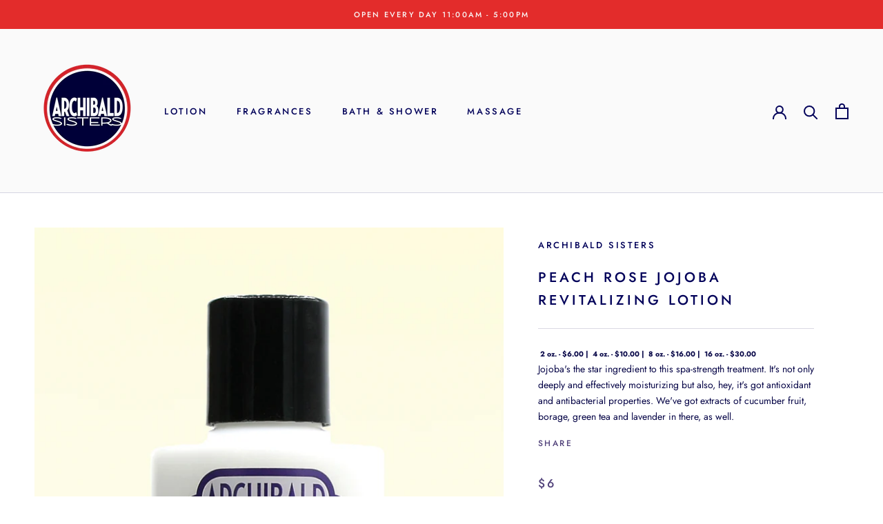

--- FILE ---
content_type: text/html; charset=utf-8
request_url: https://archibaldsisters.com/products/peach-rose-jojoba-revitalizing-lotion
body_size: 22456
content:
<!doctype html>

<html class="no-js" lang="en">
  <head>
    <meta charset="utf-8"> 
    <meta http-equiv="X-UA-Compatible" content="IE=edge,chrome=1">
    <meta name="viewport" content="width=device-width, initial-scale=1.0, height=device-height, minimum-scale=1.0, user-scalable=0">
    <meta name="theme-color" content="">

    <title>
      PEACH ROSE JOJOBA REVITALIZING LOTION &ndash; Archibald Sisters
    </title><meta name="description" content="Jojoba&#39;s the star ingredient to this spa-strength treatment. It&#39;s not only deeply and effectively moisturizing but also, hey, it&#39;s got antioxidant and antibacterial properties. We&#39;ve got extracts of cucumber fruit, borage, green tea and lavender in there, as well."><link rel="canonical" href="https://archibaldsisters.com/products/peach-rose-jojoba-revitalizing-lotion"><link rel="shortcut icon" href="//archibaldsisters.com/cdn/shop/files/faviconV2_32px_32x32.png?v=1613713328" type="image/png"><meta property="og:type" content="product">
  <meta property="og:title" content="PEACH ROSE JOJOBA REVITALIZING LOTION"><meta property="og:image" content="http://archibaldsisters.com/cdn/shop/products/PeachRoseJojoba_grande.jpg?v=1625597450">
    <meta property="og:image:secure_url" content="https://archibaldsisters.com/cdn/shop/products/PeachRoseJojoba_grande.jpg?v=1625597450"><meta property="product:price:amount" content="6.00">
  <meta property="product:price:currency" content="USD"><meta property="og:description" content="Jojoba&#39;s the star ingredient to this spa-strength treatment. It&#39;s not only deeply and effectively moisturizing but also, hey, it&#39;s got antioxidant and antibacterial properties. We&#39;ve got extracts of cucumber fruit, borage, green tea and lavender in there, as well."><meta property="og:url" content="https://archibaldsisters.com/products/peach-rose-jojoba-revitalizing-lotion">
<meta property="og:site_name" content="Archibald Sisters"><meta name="twitter:card" content="summary"><meta name="twitter:title" content="PEACH ROSE JOJOBA REVITALIZING LOTION">
  <meta name="twitter:description" content="Jojoba&#39;s the star ingredient to this spa-strength treatment. It&#39;s not only deeply and effectively moisturizing but also, hey, it&#39;s got antioxidant and antibacterial properties. We&#39;ve got extracts of cucumber fruit, borage, green tea and lavender in there, as well.">
  <meta name="twitter:image" content="https://archibaldsisters.com/cdn/shop/products/PeachRoseJojoba_600x600_crop_center.jpg?v=1625597450">

    <script>window.performance && window.performance.mark && window.performance.mark('shopify.content_for_header.start');</script><meta name="google-site-verification" content="D-dOdJ4m__ft27zr0U3FhcoVCIn4ZdJv7hWkpr58NP0">
<meta id="shopify-digital-wallet" name="shopify-digital-wallet" content="/10490478650/digital_wallets/dialog">
<meta name="shopify-checkout-api-token" content="dbefdfa52337a89080dbbc0feefbeadb">
<meta id="in-context-paypal-metadata" data-shop-id="10490478650" data-venmo-supported="false" data-environment="production" data-locale="en_US" data-paypal-v4="true" data-currency="USD">
<link rel="alternate" type="application/json+oembed" href="https://archibaldsisters.com/products/peach-rose-jojoba-revitalizing-lotion.oembed">
<script async="async" src="/checkouts/internal/preloads.js?locale=en-US"></script>
<link rel="preconnect" href="https://shop.app" crossorigin="anonymous">
<script async="async" src="https://shop.app/checkouts/internal/preloads.js?locale=en-US&shop_id=10490478650" crossorigin="anonymous"></script>
<script id="apple-pay-shop-capabilities" type="application/json">{"shopId":10490478650,"countryCode":"US","currencyCode":"USD","merchantCapabilities":["supports3DS"],"merchantId":"gid:\/\/shopify\/Shop\/10490478650","merchantName":"Archibald Sisters","requiredBillingContactFields":["postalAddress","email"],"requiredShippingContactFields":["postalAddress","email"],"shippingType":"shipping","supportedNetworks":["visa","masterCard","amex","discover","elo","jcb"],"total":{"type":"pending","label":"Archibald Sisters","amount":"1.00"},"shopifyPaymentsEnabled":true,"supportsSubscriptions":true}</script>
<script id="shopify-features" type="application/json">{"accessToken":"dbefdfa52337a89080dbbc0feefbeadb","betas":["rich-media-storefront-analytics"],"domain":"archibaldsisters.com","predictiveSearch":true,"shopId":10490478650,"locale":"en"}</script>
<script>var Shopify = Shopify || {};
Shopify.shop = "archibald-sisters.myshopify.com";
Shopify.locale = "en";
Shopify.currency = {"active":"USD","rate":"1.0"};
Shopify.country = "US";
Shopify.theme = {"name":"Prestige_PC","id":78246019130,"schema_name":"Prestige","schema_version":"4.1.0","theme_store_id":855,"role":"main"};
Shopify.theme.handle = "null";
Shopify.theme.style = {"id":null,"handle":null};
Shopify.cdnHost = "archibaldsisters.com/cdn";
Shopify.routes = Shopify.routes || {};
Shopify.routes.root = "/";</script>
<script type="module">!function(o){(o.Shopify=o.Shopify||{}).modules=!0}(window);</script>
<script>!function(o){function n(){var o=[];function n(){o.push(Array.prototype.slice.apply(arguments))}return n.q=o,n}var t=o.Shopify=o.Shopify||{};t.loadFeatures=n(),t.autoloadFeatures=n()}(window);</script>
<script>
  window.ShopifyPay = window.ShopifyPay || {};
  window.ShopifyPay.apiHost = "shop.app\/pay";
  window.ShopifyPay.redirectState = null;
</script>
<script id="shop-js-analytics" type="application/json">{"pageType":"product"}</script>
<script defer="defer" async type="module" src="//archibaldsisters.com/cdn/shopifycloud/shop-js/modules/v2/client.init-shop-cart-sync_BT-GjEfc.en.esm.js"></script>
<script defer="defer" async type="module" src="//archibaldsisters.com/cdn/shopifycloud/shop-js/modules/v2/chunk.common_D58fp_Oc.esm.js"></script>
<script defer="defer" async type="module" src="//archibaldsisters.com/cdn/shopifycloud/shop-js/modules/v2/chunk.modal_xMitdFEc.esm.js"></script>
<script type="module">
  await import("//archibaldsisters.com/cdn/shopifycloud/shop-js/modules/v2/client.init-shop-cart-sync_BT-GjEfc.en.esm.js");
await import("//archibaldsisters.com/cdn/shopifycloud/shop-js/modules/v2/chunk.common_D58fp_Oc.esm.js");
await import("//archibaldsisters.com/cdn/shopifycloud/shop-js/modules/v2/chunk.modal_xMitdFEc.esm.js");

  window.Shopify.SignInWithShop?.initShopCartSync?.({"fedCMEnabled":true,"windoidEnabled":true});

</script>
<script>
  window.Shopify = window.Shopify || {};
  if (!window.Shopify.featureAssets) window.Shopify.featureAssets = {};
  window.Shopify.featureAssets['shop-js'] = {"shop-cart-sync":["modules/v2/client.shop-cart-sync_DZOKe7Ll.en.esm.js","modules/v2/chunk.common_D58fp_Oc.esm.js","modules/v2/chunk.modal_xMitdFEc.esm.js"],"init-fed-cm":["modules/v2/client.init-fed-cm_B6oLuCjv.en.esm.js","modules/v2/chunk.common_D58fp_Oc.esm.js","modules/v2/chunk.modal_xMitdFEc.esm.js"],"shop-cash-offers":["modules/v2/client.shop-cash-offers_D2sdYoxE.en.esm.js","modules/v2/chunk.common_D58fp_Oc.esm.js","modules/v2/chunk.modal_xMitdFEc.esm.js"],"shop-login-button":["modules/v2/client.shop-login-button_QeVjl5Y3.en.esm.js","modules/v2/chunk.common_D58fp_Oc.esm.js","modules/v2/chunk.modal_xMitdFEc.esm.js"],"pay-button":["modules/v2/client.pay-button_DXTOsIq6.en.esm.js","modules/v2/chunk.common_D58fp_Oc.esm.js","modules/v2/chunk.modal_xMitdFEc.esm.js"],"shop-button":["modules/v2/client.shop-button_DQZHx9pm.en.esm.js","modules/v2/chunk.common_D58fp_Oc.esm.js","modules/v2/chunk.modal_xMitdFEc.esm.js"],"avatar":["modules/v2/client.avatar_BTnouDA3.en.esm.js"],"init-windoid":["modules/v2/client.init-windoid_CR1B-cfM.en.esm.js","modules/v2/chunk.common_D58fp_Oc.esm.js","modules/v2/chunk.modal_xMitdFEc.esm.js"],"init-shop-for-new-customer-accounts":["modules/v2/client.init-shop-for-new-customer-accounts_C_vY_xzh.en.esm.js","modules/v2/client.shop-login-button_QeVjl5Y3.en.esm.js","modules/v2/chunk.common_D58fp_Oc.esm.js","modules/v2/chunk.modal_xMitdFEc.esm.js"],"init-shop-email-lookup-coordinator":["modules/v2/client.init-shop-email-lookup-coordinator_BI7n9ZSv.en.esm.js","modules/v2/chunk.common_D58fp_Oc.esm.js","modules/v2/chunk.modal_xMitdFEc.esm.js"],"init-shop-cart-sync":["modules/v2/client.init-shop-cart-sync_BT-GjEfc.en.esm.js","modules/v2/chunk.common_D58fp_Oc.esm.js","modules/v2/chunk.modal_xMitdFEc.esm.js"],"shop-toast-manager":["modules/v2/client.shop-toast-manager_DiYdP3xc.en.esm.js","modules/v2/chunk.common_D58fp_Oc.esm.js","modules/v2/chunk.modal_xMitdFEc.esm.js"],"init-customer-accounts":["modules/v2/client.init-customer-accounts_D9ZNqS-Q.en.esm.js","modules/v2/client.shop-login-button_QeVjl5Y3.en.esm.js","modules/v2/chunk.common_D58fp_Oc.esm.js","modules/v2/chunk.modal_xMitdFEc.esm.js"],"init-customer-accounts-sign-up":["modules/v2/client.init-customer-accounts-sign-up_iGw4briv.en.esm.js","modules/v2/client.shop-login-button_QeVjl5Y3.en.esm.js","modules/v2/chunk.common_D58fp_Oc.esm.js","modules/v2/chunk.modal_xMitdFEc.esm.js"],"shop-follow-button":["modules/v2/client.shop-follow-button_CqMgW2wH.en.esm.js","modules/v2/chunk.common_D58fp_Oc.esm.js","modules/v2/chunk.modal_xMitdFEc.esm.js"],"checkout-modal":["modules/v2/client.checkout-modal_xHeaAweL.en.esm.js","modules/v2/chunk.common_D58fp_Oc.esm.js","modules/v2/chunk.modal_xMitdFEc.esm.js"],"shop-login":["modules/v2/client.shop-login_D91U-Q7h.en.esm.js","modules/v2/chunk.common_D58fp_Oc.esm.js","modules/v2/chunk.modal_xMitdFEc.esm.js"],"lead-capture":["modules/v2/client.lead-capture_BJmE1dJe.en.esm.js","modules/v2/chunk.common_D58fp_Oc.esm.js","modules/v2/chunk.modal_xMitdFEc.esm.js"],"payment-terms":["modules/v2/client.payment-terms_Ci9AEqFq.en.esm.js","modules/v2/chunk.common_D58fp_Oc.esm.js","modules/v2/chunk.modal_xMitdFEc.esm.js"]};
</script>
<script>(function() {
  var isLoaded = false;
  function asyncLoad() {
    if (isLoaded) return;
    isLoaded = true;
    var urls = ["\/\/d1liekpayvooaz.cloudfront.net\/apps\/customizery\/customizery.js?shop=archibald-sisters.myshopify.com","https:\/\/chimpstatic.com\/mcjs-connected\/js\/users\/92112d289c7f9fca155c6439c\/d263826f8b3b9501495c3b25d.js?shop=archibald-sisters.myshopify.com"];
    for (var i = 0; i < urls.length; i++) {
      var s = document.createElement('script');
      s.type = 'text/javascript';
      s.async = true;
      s.src = urls[i];
      var x = document.getElementsByTagName('script')[0];
      x.parentNode.insertBefore(s, x);
    }
  };
  if(window.attachEvent) {
    window.attachEvent('onload', asyncLoad);
  } else {
    window.addEventListener('load', asyncLoad, false);
  }
})();</script>
<script id="__st">var __st={"a":10490478650,"offset":-28800,"reqid":"0cf79007-be64-4623-8a87-871fe4d86415-1769437110","pageurl":"archibaldsisters.com\/products\/peach-rose-jojoba-revitalizing-lotion","u":"94b5236fc923","p":"product","rtyp":"product","rid":4294043992122};</script>
<script>window.ShopifyPaypalV4VisibilityTracking = true;</script>
<script id="captcha-bootstrap">!function(){'use strict';const t='contact',e='account',n='new_comment',o=[[t,t],['blogs',n],['comments',n],[t,'customer']],c=[[e,'customer_login'],[e,'guest_login'],[e,'recover_customer_password'],[e,'create_customer']],r=t=>t.map((([t,e])=>`form[action*='/${t}']:not([data-nocaptcha='true']) input[name='form_type'][value='${e}']`)).join(','),a=t=>()=>t?[...document.querySelectorAll(t)].map((t=>t.form)):[];function s(){const t=[...o],e=r(t);return a(e)}const i='password',u='form_key',d=['recaptcha-v3-token','g-recaptcha-response','h-captcha-response',i],f=()=>{try{return window.sessionStorage}catch{return}},m='__shopify_v',_=t=>t.elements[u];function p(t,e,n=!1){try{const o=window.sessionStorage,c=JSON.parse(o.getItem(e)),{data:r}=function(t){const{data:e,action:n}=t;return t[m]||n?{data:e,action:n}:{data:t,action:n}}(c);for(const[e,n]of Object.entries(r))t.elements[e]&&(t.elements[e].value=n);n&&o.removeItem(e)}catch(o){console.error('form repopulation failed',{error:o})}}const l='form_type',E='cptcha';function T(t){t.dataset[E]=!0}const w=window,h=w.document,L='Shopify',v='ce_forms',y='captcha';let A=!1;((t,e)=>{const n=(g='f06e6c50-85a8-45c8-87d0-21a2b65856fe',I='https://cdn.shopify.com/shopifycloud/storefront-forms-hcaptcha/ce_storefront_forms_captcha_hcaptcha.v1.5.2.iife.js',D={infoText:'Protected by hCaptcha',privacyText:'Privacy',termsText:'Terms'},(t,e,n)=>{const o=w[L][v],c=o.bindForm;if(c)return c(t,g,e,D).then(n);var r;o.q.push([[t,g,e,D],n]),r=I,A||(h.body.append(Object.assign(h.createElement('script'),{id:'captcha-provider',async:!0,src:r})),A=!0)});var g,I,D;w[L]=w[L]||{},w[L][v]=w[L][v]||{},w[L][v].q=[],w[L][y]=w[L][y]||{},w[L][y].protect=function(t,e){n(t,void 0,e),T(t)},Object.freeze(w[L][y]),function(t,e,n,w,h,L){const[v,y,A,g]=function(t,e,n){const i=e?o:[],u=t?c:[],d=[...i,...u],f=r(d),m=r(i),_=r(d.filter((([t,e])=>n.includes(e))));return[a(f),a(m),a(_),s()]}(w,h,L),I=t=>{const e=t.target;return e instanceof HTMLFormElement?e:e&&e.form},D=t=>v().includes(t);t.addEventListener('submit',(t=>{const e=I(t);if(!e)return;const n=D(e)&&!e.dataset.hcaptchaBound&&!e.dataset.recaptchaBound,o=_(e),c=g().includes(e)&&(!o||!o.value);(n||c)&&t.preventDefault(),c&&!n&&(function(t){try{if(!f())return;!function(t){const e=f();if(!e)return;const n=_(t);if(!n)return;const o=n.value;o&&e.removeItem(o)}(t);const e=Array.from(Array(32),(()=>Math.random().toString(36)[2])).join('');!function(t,e){_(t)||t.append(Object.assign(document.createElement('input'),{type:'hidden',name:u})),t.elements[u].value=e}(t,e),function(t,e){const n=f();if(!n)return;const o=[...t.querySelectorAll(`input[type='${i}']`)].map((({name:t})=>t)),c=[...d,...o],r={};for(const[a,s]of new FormData(t).entries())c.includes(a)||(r[a]=s);n.setItem(e,JSON.stringify({[m]:1,action:t.action,data:r}))}(t,e)}catch(e){console.error('failed to persist form',e)}}(e),e.submit())}));const S=(t,e)=>{t&&!t.dataset[E]&&(n(t,e.some((e=>e===t))),T(t))};for(const o of['focusin','change'])t.addEventListener(o,(t=>{const e=I(t);D(e)&&S(e,y())}));const B=e.get('form_key'),M=e.get(l),P=B&&M;t.addEventListener('DOMContentLoaded',(()=>{const t=y();if(P)for(const e of t)e.elements[l].value===M&&p(e,B);[...new Set([...A(),...v().filter((t=>'true'===t.dataset.shopifyCaptcha))])].forEach((e=>S(e,t)))}))}(h,new URLSearchParams(w.location.search),n,t,e,['guest_login'])})(!0,!0)}();</script>
<script integrity="sha256-4kQ18oKyAcykRKYeNunJcIwy7WH5gtpwJnB7kiuLZ1E=" data-source-attribution="shopify.loadfeatures" defer="defer" src="//archibaldsisters.com/cdn/shopifycloud/storefront/assets/storefront/load_feature-a0a9edcb.js" crossorigin="anonymous"></script>
<script crossorigin="anonymous" defer="defer" src="//archibaldsisters.com/cdn/shopifycloud/storefront/assets/shopify_pay/storefront-65b4c6d7.js?v=20250812"></script>
<script data-source-attribution="shopify.dynamic_checkout.dynamic.init">var Shopify=Shopify||{};Shopify.PaymentButton=Shopify.PaymentButton||{isStorefrontPortableWallets:!0,init:function(){window.Shopify.PaymentButton.init=function(){};var t=document.createElement("script");t.src="https://archibaldsisters.com/cdn/shopifycloud/portable-wallets/latest/portable-wallets.en.js",t.type="module",document.head.appendChild(t)}};
</script>
<script data-source-attribution="shopify.dynamic_checkout.buyer_consent">
  function portableWalletsHideBuyerConsent(e){var t=document.getElementById("shopify-buyer-consent"),n=document.getElementById("shopify-subscription-policy-button");t&&n&&(t.classList.add("hidden"),t.setAttribute("aria-hidden","true"),n.removeEventListener("click",e))}function portableWalletsShowBuyerConsent(e){var t=document.getElementById("shopify-buyer-consent"),n=document.getElementById("shopify-subscription-policy-button");t&&n&&(t.classList.remove("hidden"),t.removeAttribute("aria-hidden"),n.addEventListener("click",e))}window.Shopify?.PaymentButton&&(window.Shopify.PaymentButton.hideBuyerConsent=portableWalletsHideBuyerConsent,window.Shopify.PaymentButton.showBuyerConsent=portableWalletsShowBuyerConsent);
</script>
<script data-source-attribution="shopify.dynamic_checkout.cart.bootstrap">document.addEventListener("DOMContentLoaded",(function(){function t(){return document.querySelector("shopify-accelerated-checkout-cart, shopify-accelerated-checkout")}if(t())Shopify.PaymentButton.init();else{new MutationObserver((function(e,n){t()&&(Shopify.PaymentButton.init(),n.disconnect())})).observe(document.body,{childList:!0,subtree:!0})}}));
</script>
<link id="shopify-accelerated-checkout-styles" rel="stylesheet" media="screen" href="https://archibaldsisters.com/cdn/shopifycloud/portable-wallets/latest/accelerated-checkout-backwards-compat.css" crossorigin="anonymous">
<style id="shopify-accelerated-checkout-cart">
        #shopify-buyer-consent {
  margin-top: 1em;
  display: inline-block;
  width: 100%;
}

#shopify-buyer-consent.hidden {
  display: none;
}

#shopify-subscription-policy-button {
  background: none;
  border: none;
  padding: 0;
  text-decoration: underline;
  font-size: inherit;
  cursor: pointer;
}

#shopify-subscription-policy-button::before {
  box-shadow: none;
}

      </style>

<script>window.performance && window.performance.mark && window.performance.mark('shopify.content_for_header.end');</script>

    <link rel="stylesheet" href="//archibaldsisters.com/cdn/shop/t/5/assets/theme.scss.css?v=101995693050609954561767381880">

    <script>
      // This allows to expose several variables to the global scope, to be used in scripts
      window.theme = {
        template: "product",
        shopCurrency: "USD",
        moneyFormat: "${{amount}}",
        moneyWithCurrencyFormat: "${{amount}} USD",
        currencyConversionEnabled: false,
        currencyConversionMoneyFormat: "money_format",
        currencyConversionRoundAmounts: true,
        productImageSize: "square",
        searchMode: "product,article",
        showPageTransition: true,
        showElementStaggering: false,
        showImageZooming: true
      };

      window.languages = {
        cartAddNote: "Add Order Note",
        cartEditNote: "Edit Order Note",
        productImageLoadingError: "This image could not be loaded. Please try to reload the page.",
        productFormAddToCart: "Add to cart",
        productFormUnavailable: "Unavailable",
        productFormSoldOut: "Sold Out",
        shippingEstimatorOneResult: "1 option available:",
        shippingEstimatorMoreResults: "{{count}} options available:",
        shippingEstimatorNoResults: "No shipping could be found"
      };

      window.lazySizesConfig = {
        loadHidden: false,
        hFac: 0.5,
        expFactor: 2,
        ricTimeout: 150,
        lazyClass: 'Image--lazyLoad',
        loadingClass: 'Image--lazyLoading',
        loadedClass: 'Image--lazyLoaded'
      };

      document.documentElement.className = document.documentElement.className.replace('no-js', 'js');
      document.documentElement.style.setProperty('--window-height', window.innerHeight + 'px');

      // We do a quick detection of some features (we could use Modernizr but for so little...)
      (function() {
        document.documentElement.className += ((window.CSS && window.CSS.supports('(position: sticky) or (position: -webkit-sticky)')) ? ' supports-sticky' : ' no-supports-sticky');
        document.documentElement.className += (window.matchMedia('(-moz-touch-enabled: 1), (hover: none)')).matches ? ' no-supports-hover' : ' supports-hover';
      }());

      // This code is done to force reload the page when the back button is hit (which allows to fix stale data on cart, for instance)
      if (performance.navigation.type === 2) {
        location.reload(true);
      }
    </script>

    <script src="//archibaldsisters.com/cdn/shop/t/5/assets/lazysizes.min.js?v=174358363404432586981571688464" async></script>

    
<script src="https://polyfill-fastly.net/v3/polyfill.min.js?unknown=polyfill&features=fetch,Element.prototype.closest,Element.prototype.remove,Element.prototype.classList,Array.prototype.includes,Array.prototype.fill,Object.assign,CustomEvent,IntersectionObserver,IntersectionObserverEntry" defer></script>
    <script src="//archibaldsisters.com/cdn/shop/t/5/assets/libs.min.js?v=88466822118989791001571688465" defer></script>
    <script src="//archibaldsisters.com/cdn/shop/t/5/assets/theme.min.js?v=85186505624659755561572630872" defer></script>
    <script src="//archibaldsisters.com/cdn/shop/t/5/assets/custom.js?v=8814717088703906631571688464" defer></script> 
   
    
  <script type="application/ld+json">
  {
    "@context": "http://schema.org",
    "@type": "Product",
    "offers": {
      "@type": "Offer",
      "availability":"https://schema.org/InStock",
      "price": "6.00",
      "priceCurrency": "USD",
      "url": "https://archibaldsisters.com/products/peach-rose-jojoba-revitalizing-lotion"
    },
    "brand": "Archibald Sisters",
    "name": "PEACH ROSE JOJOBA REVITALIZING LOTION",
    "description": "Jojoba's the star ingredient to this spa-strength treatment. It's not only deeply and effectively moisturizing but also, hey, it's got antioxidant and antibacterial properties. We've got extracts of cucumber fruit, borage, green tea and lavender in there, as well.",
    "category": "Lotion",
    "url": "https://archibaldsisters.com/products/peach-rose-jojoba-revitalizing-lotion",
    "image": {
      "@type": "ImageObject",
      "url": "https://archibaldsisters.com/cdn/shop/products/PeachRoseJojoba_1024x1024.jpg?v=1625597450",
      "image": "https://archibaldsisters.com/cdn/shop/products/PeachRoseJojoba_1024x1024.jpg?v=1625597450",
      "name": "PEACH ROSE JOJOBA REVITALIZING LOTION",
      "width": 1024,
      "height": 1024
    }
  }
  </script>

  <link href="https://monorail-edge.shopifysvc.com" rel="dns-prefetch">
<script>(function(){if ("sendBeacon" in navigator && "performance" in window) {try {var session_token_from_headers = performance.getEntriesByType('navigation')[0].serverTiming.find(x => x.name == '_s').description;} catch {var session_token_from_headers = undefined;}var session_cookie_matches = document.cookie.match(/_shopify_s=([^;]*)/);var session_token_from_cookie = session_cookie_matches && session_cookie_matches.length === 2 ? session_cookie_matches[1] : "";var session_token = session_token_from_headers || session_token_from_cookie || "";function handle_abandonment_event(e) {var entries = performance.getEntries().filter(function(entry) {return /monorail-edge.shopifysvc.com/.test(entry.name);});if (!window.abandonment_tracked && entries.length === 0) {window.abandonment_tracked = true;var currentMs = Date.now();var navigation_start = performance.timing.navigationStart;var payload = {shop_id: 10490478650,url: window.location.href,navigation_start,duration: currentMs - navigation_start,session_token,page_type: "product"};window.navigator.sendBeacon("https://monorail-edge.shopifysvc.com/v1/produce", JSON.stringify({schema_id: "online_store_buyer_site_abandonment/1.1",payload: payload,metadata: {event_created_at_ms: currentMs,event_sent_at_ms: currentMs}}));}}window.addEventListener('pagehide', handle_abandonment_event);}}());</script>
<script id="web-pixels-manager-setup">(function e(e,d,r,n,o){if(void 0===o&&(o={}),!Boolean(null===(a=null===(i=window.Shopify)||void 0===i?void 0:i.analytics)||void 0===a?void 0:a.replayQueue)){var i,a;window.Shopify=window.Shopify||{};var t=window.Shopify;t.analytics=t.analytics||{};var s=t.analytics;s.replayQueue=[],s.publish=function(e,d,r){return s.replayQueue.push([e,d,r]),!0};try{self.performance.mark("wpm:start")}catch(e){}var l=function(){var e={modern:/Edge?\/(1{2}[4-9]|1[2-9]\d|[2-9]\d{2}|\d{4,})\.\d+(\.\d+|)|Firefox\/(1{2}[4-9]|1[2-9]\d|[2-9]\d{2}|\d{4,})\.\d+(\.\d+|)|Chrom(ium|e)\/(9{2}|\d{3,})\.\d+(\.\d+|)|(Maci|X1{2}).+ Version\/(15\.\d+|(1[6-9]|[2-9]\d|\d{3,})\.\d+)([,.]\d+|)( \(\w+\)|)( Mobile\/\w+|) Safari\/|Chrome.+OPR\/(9{2}|\d{3,})\.\d+\.\d+|(CPU[ +]OS|iPhone[ +]OS|CPU[ +]iPhone|CPU IPhone OS|CPU iPad OS)[ +]+(15[._]\d+|(1[6-9]|[2-9]\d|\d{3,})[._]\d+)([._]\d+|)|Android:?[ /-](13[3-9]|1[4-9]\d|[2-9]\d{2}|\d{4,})(\.\d+|)(\.\d+|)|Android.+Firefox\/(13[5-9]|1[4-9]\d|[2-9]\d{2}|\d{4,})\.\d+(\.\d+|)|Android.+Chrom(ium|e)\/(13[3-9]|1[4-9]\d|[2-9]\d{2}|\d{4,})\.\d+(\.\d+|)|SamsungBrowser\/([2-9]\d|\d{3,})\.\d+/,legacy:/Edge?\/(1[6-9]|[2-9]\d|\d{3,})\.\d+(\.\d+|)|Firefox\/(5[4-9]|[6-9]\d|\d{3,})\.\d+(\.\d+|)|Chrom(ium|e)\/(5[1-9]|[6-9]\d|\d{3,})\.\d+(\.\d+|)([\d.]+$|.*Safari\/(?![\d.]+ Edge\/[\d.]+$))|(Maci|X1{2}).+ Version\/(10\.\d+|(1[1-9]|[2-9]\d|\d{3,})\.\d+)([,.]\d+|)( \(\w+\)|)( Mobile\/\w+|) Safari\/|Chrome.+OPR\/(3[89]|[4-9]\d|\d{3,})\.\d+\.\d+|(CPU[ +]OS|iPhone[ +]OS|CPU[ +]iPhone|CPU IPhone OS|CPU iPad OS)[ +]+(10[._]\d+|(1[1-9]|[2-9]\d|\d{3,})[._]\d+)([._]\d+|)|Android:?[ /-](13[3-9]|1[4-9]\d|[2-9]\d{2}|\d{4,})(\.\d+|)(\.\d+|)|Mobile Safari.+OPR\/([89]\d|\d{3,})\.\d+\.\d+|Android.+Firefox\/(13[5-9]|1[4-9]\d|[2-9]\d{2}|\d{4,})\.\d+(\.\d+|)|Android.+Chrom(ium|e)\/(13[3-9]|1[4-9]\d|[2-9]\d{2}|\d{4,})\.\d+(\.\d+|)|Android.+(UC? ?Browser|UCWEB|U3)[ /]?(15\.([5-9]|\d{2,})|(1[6-9]|[2-9]\d|\d{3,})\.\d+)\.\d+|SamsungBrowser\/(5\.\d+|([6-9]|\d{2,})\.\d+)|Android.+MQ{2}Browser\/(14(\.(9|\d{2,})|)|(1[5-9]|[2-9]\d|\d{3,})(\.\d+|))(\.\d+|)|K[Aa][Ii]OS\/(3\.\d+|([4-9]|\d{2,})\.\d+)(\.\d+|)/},d=e.modern,r=e.legacy,n=navigator.userAgent;return n.match(d)?"modern":n.match(r)?"legacy":"unknown"}(),u="modern"===l?"modern":"legacy",c=(null!=n?n:{modern:"",legacy:""})[u],f=function(e){return[e.baseUrl,"/wpm","/b",e.hashVersion,"modern"===e.buildTarget?"m":"l",".js"].join("")}({baseUrl:d,hashVersion:r,buildTarget:u}),m=function(e){var d=e.version,r=e.bundleTarget,n=e.surface,o=e.pageUrl,i=e.monorailEndpoint;return{emit:function(e){var a=e.status,t=e.errorMsg,s=(new Date).getTime(),l=JSON.stringify({metadata:{event_sent_at_ms:s},events:[{schema_id:"web_pixels_manager_load/3.1",payload:{version:d,bundle_target:r,page_url:o,status:a,surface:n,error_msg:t},metadata:{event_created_at_ms:s}}]});if(!i)return console&&console.warn&&console.warn("[Web Pixels Manager] No Monorail endpoint provided, skipping logging."),!1;try{return self.navigator.sendBeacon.bind(self.navigator)(i,l)}catch(e){}var u=new XMLHttpRequest;try{return u.open("POST",i,!0),u.setRequestHeader("Content-Type","text/plain"),u.send(l),!0}catch(e){return console&&console.warn&&console.warn("[Web Pixels Manager] Got an unhandled error while logging to Monorail."),!1}}}}({version:r,bundleTarget:l,surface:e.surface,pageUrl:self.location.href,monorailEndpoint:e.monorailEndpoint});try{o.browserTarget=l,function(e){var d=e.src,r=e.async,n=void 0===r||r,o=e.onload,i=e.onerror,a=e.sri,t=e.scriptDataAttributes,s=void 0===t?{}:t,l=document.createElement("script"),u=document.querySelector("head"),c=document.querySelector("body");if(l.async=n,l.src=d,a&&(l.integrity=a,l.crossOrigin="anonymous"),s)for(var f in s)if(Object.prototype.hasOwnProperty.call(s,f))try{l.dataset[f]=s[f]}catch(e){}if(o&&l.addEventListener("load",o),i&&l.addEventListener("error",i),u)u.appendChild(l);else{if(!c)throw new Error("Did not find a head or body element to append the script");c.appendChild(l)}}({src:f,async:!0,onload:function(){if(!function(){var e,d;return Boolean(null===(d=null===(e=window.Shopify)||void 0===e?void 0:e.analytics)||void 0===d?void 0:d.initialized)}()){var d=window.webPixelsManager.init(e)||void 0;if(d){var r=window.Shopify.analytics;r.replayQueue.forEach((function(e){var r=e[0],n=e[1],o=e[2];d.publishCustomEvent(r,n,o)})),r.replayQueue=[],r.publish=d.publishCustomEvent,r.visitor=d.visitor,r.initialized=!0}}},onerror:function(){return m.emit({status:"failed",errorMsg:"".concat(f," has failed to load")})},sri:function(e){var d=/^sha384-[A-Za-z0-9+/=]+$/;return"string"==typeof e&&d.test(e)}(c)?c:"",scriptDataAttributes:o}),m.emit({status:"loading"})}catch(e){m.emit({status:"failed",errorMsg:(null==e?void 0:e.message)||"Unknown error"})}}})({shopId: 10490478650,storefrontBaseUrl: "https://archibaldsisters.com",extensionsBaseUrl: "https://extensions.shopifycdn.com/cdn/shopifycloud/web-pixels-manager",monorailEndpoint: "https://monorail-edge.shopifysvc.com/unstable/produce_batch",surface: "storefront-renderer",enabledBetaFlags: ["2dca8a86"],webPixelsConfigList: [{"id":"842268994","configuration":"{\"config\":\"{\\\"pixel_id\\\":\\\"GT-NNV7B59\\\",\\\"target_country\\\":\\\"US\\\",\\\"gtag_events\\\":[{\\\"type\\\":\\\"purchase\\\",\\\"action_label\\\":\\\"MC-0RGMDBT21D\\\"},{\\\"type\\\":\\\"page_view\\\",\\\"action_label\\\":\\\"MC-0RGMDBT21D\\\"},{\\\"type\\\":\\\"view_item\\\",\\\"action_label\\\":\\\"MC-0RGMDBT21D\\\"}],\\\"enable_monitoring_mode\\\":false}\"}","eventPayloadVersion":"v1","runtimeContext":"OPEN","scriptVersion":"b2a88bafab3e21179ed38636efcd8a93","type":"APP","apiClientId":1780363,"privacyPurposes":[],"dataSharingAdjustments":{"protectedCustomerApprovalScopes":["read_customer_address","read_customer_email","read_customer_name","read_customer_personal_data","read_customer_phone"]}},{"id":"shopify-app-pixel","configuration":"{}","eventPayloadVersion":"v1","runtimeContext":"STRICT","scriptVersion":"0450","apiClientId":"shopify-pixel","type":"APP","privacyPurposes":["ANALYTICS","MARKETING"]},{"id":"shopify-custom-pixel","eventPayloadVersion":"v1","runtimeContext":"LAX","scriptVersion":"0450","apiClientId":"shopify-pixel","type":"CUSTOM","privacyPurposes":["ANALYTICS","MARKETING"]}],isMerchantRequest: false,initData: {"shop":{"name":"Archibald Sisters","paymentSettings":{"currencyCode":"USD"},"myshopifyDomain":"archibald-sisters.myshopify.com","countryCode":"US","storefrontUrl":"https:\/\/archibaldsisters.com"},"customer":null,"cart":null,"checkout":null,"productVariants":[{"price":{"amount":6.0,"currencyCode":"USD"},"product":{"title":"PEACH ROSE JOJOBA REVITALIZING LOTION","vendor":"Archibald Sisters","id":"4294043992122","untranslatedTitle":"PEACH ROSE JOJOBA REVITALIZING LOTION","url":"\/products\/peach-rose-jojoba-revitalizing-lotion","type":"Lotion"},"id":"30929659068474","image":{"src":"\/\/archibaldsisters.com\/cdn\/shop\/products\/PeachRoseJojoba.jpg?v=1625597450"},"sku":null,"title":"2 oz.","untranslatedTitle":"2 oz."},{"price":{"amount":10.0,"currencyCode":"USD"},"product":{"title":"PEACH ROSE JOJOBA REVITALIZING LOTION","vendor":"Archibald Sisters","id":"4294043992122","untranslatedTitle":"PEACH ROSE JOJOBA REVITALIZING LOTION","url":"\/products\/peach-rose-jojoba-revitalizing-lotion","type":"Lotion"},"id":"30929659101242","image":{"src":"\/\/archibaldsisters.com\/cdn\/shop\/products\/PeachRoseJojoba.jpg?v=1625597450"},"sku":null,"title":"4 oz.","untranslatedTitle":"4 oz."},{"price":{"amount":16.0,"currencyCode":"USD"},"product":{"title":"PEACH ROSE JOJOBA REVITALIZING LOTION","vendor":"Archibald Sisters","id":"4294043992122","untranslatedTitle":"PEACH ROSE JOJOBA REVITALIZING LOTION","url":"\/products\/peach-rose-jojoba-revitalizing-lotion","type":"Lotion"},"id":"30929659134010","image":{"src":"\/\/archibaldsisters.com\/cdn\/shop\/products\/PeachRoseJojoba.jpg?v=1625597450"},"sku":null,"title":"8 oz.","untranslatedTitle":"8 oz."},{"price":{"amount":30.0,"currencyCode":"USD"},"product":{"title":"PEACH ROSE JOJOBA REVITALIZING LOTION","vendor":"Archibald Sisters","id":"4294043992122","untranslatedTitle":"PEACH ROSE JOJOBA REVITALIZING LOTION","url":"\/products\/peach-rose-jojoba-revitalizing-lotion","type":"Lotion"},"id":"30929659166778","image":{"src":"\/\/archibaldsisters.com\/cdn\/shop\/products\/PeachRoseJojoba.jpg?v=1625597450"},"sku":null,"title":"16 oz.","untranslatedTitle":"16 oz."}],"purchasingCompany":null},},"https://archibaldsisters.com/cdn","fcfee988w5aeb613cpc8e4bc33m6693e112",{"modern":"","legacy":""},{"shopId":"10490478650","storefrontBaseUrl":"https:\/\/archibaldsisters.com","extensionBaseUrl":"https:\/\/extensions.shopifycdn.com\/cdn\/shopifycloud\/web-pixels-manager","surface":"storefront-renderer","enabledBetaFlags":"[\"2dca8a86\"]","isMerchantRequest":"false","hashVersion":"fcfee988w5aeb613cpc8e4bc33m6693e112","publish":"custom","events":"[[\"page_viewed\",{}],[\"product_viewed\",{\"productVariant\":{\"price\":{\"amount\":6.0,\"currencyCode\":\"USD\"},\"product\":{\"title\":\"PEACH ROSE JOJOBA REVITALIZING LOTION\",\"vendor\":\"Archibald Sisters\",\"id\":\"4294043992122\",\"untranslatedTitle\":\"PEACH ROSE JOJOBA REVITALIZING LOTION\",\"url\":\"\/products\/peach-rose-jojoba-revitalizing-lotion\",\"type\":\"Lotion\"},\"id\":\"30929659068474\",\"image\":{\"src\":\"\/\/archibaldsisters.com\/cdn\/shop\/products\/PeachRoseJojoba.jpg?v=1625597450\"},\"sku\":null,\"title\":\"2 oz.\",\"untranslatedTitle\":\"2 oz.\"}}]]"});</script><script>
  window.ShopifyAnalytics = window.ShopifyAnalytics || {};
  window.ShopifyAnalytics.meta = window.ShopifyAnalytics.meta || {};
  window.ShopifyAnalytics.meta.currency = 'USD';
  var meta = {"product":{"id":4294043992122,"gid":"gid:\/\/shopify\/Product\/4294043992122","vendor":"Archibald Sisters","type":"Lotion","handle":"peach-rose-jojoba-revitalizing-lotion","variants":[{"id":30929659068474,"price":600,"name":"PEACH ROSE JOJOBA REVITALIZING LOTION - 2 oz.","public_title":"2 oz.","sku":null},{"id":30929659101242,"price":1000,"name":"PEACH ROSE JOJOBA REVITALIZING LOTION - 4 oz.","public_title":"4 oz.","sku":null},{"id":30929659134010,"price":1600,"name":"PEACH ROSE JOJOBA REVITALIZING LOTION - 8 oz.","public_title":"8 oz.","sku":null},{"id":30929659166778,"price":3000,"name":"PEACH ROSE JOJOBA REVITALIZING LOTION - 16 oz.","public_title":"16 oz.","sku":null}],"remote":false},"page":{"pageType":"product","resourceType":"product","resourceId":4294043992122,"requestId":"0cf79007-be64-4623-8a87-871fe4d86415-1769437110"}};
  for (var attr in meta) {
    window.ShopifyAnalytics.meta[attr] = meta[attr];
  }
</script>
<script class="analytics">
  (function () {
    var customDocumentWrite = function(content) {
      var jquery = null;

      if (window.jQuery) {
        jquery = window.jQuery;
      } else if (window.Checkout && window.Checkout.$) {
        jquery = window.Checkout.$;
      }

      if (jquery) {
        jquery('body').append(content);
      }
    };

    var hasLoggedConversion = function(token) {
      if (token) {
        return document.cookie.indexOf('loggedConversion=' + token) !== -1;
      }
      return false;
    }

    var setCookieIfConversion = function(token) {
      if (token) {
        var twoMonthsFromNow = new Date(Date.now());
        twoMonthsFromNow.setMonth(twoMonthsFromNow.getMonth() + 2);

        document.cookie = 'loggedConversion=' + token + '; expires=' + twoMonthsFromNow;
      }
    }

    var trekkie = window.ShopifyAnalytics.lib = window.trekkie = window.trekkie || [];
    if (trekkie.integrations) {
      return;
    }
    trekkie.methods = [
      'identify',
      'page',
      'ready',
      'track',
      'trackForm',
      'trackLink'
    ];
    trekkie.factory = function(method) {
      return function() {
        var args = Array.prototype.slice.call(arguments);
        args.unshift(method);
        trekkie.push(args);
        return trekkie;
      };
    };
    for (var i = 0; i < trekkie.methods.length; i++) {
      var key = trekkie.methods[i];
      trekkie[key] = trekkie.factory(key);
    }
    trekkie.load = function(config) {
      trekkie.config = config || {};
      trekkie.config.initialDocumentCookie = document.cookie;
      var first = document.getElementsByTagName('script')[0];
      var script = document.createElement('script');
      script.type = 'text/javascript';
      script.onerror = function(e) {
        var scriptFallback = document.createElement('script');
        scriptFallback.type = 'text/javascript';
        scriptFallback.onerror = function(error) {
                var Monorail = {
      produce: function produce(monorailDomain, schemaId, payload) {
        var currentMs = new Date().getTime();
        var event = {
          schema_id: schemaId,
          payload: payload,
          metadata: {
            event_created_at_ms: currentMs,
            event_sent_at_ms: currentMs
          }
        };
        return Monorail.sendRequest("https://" + monorailDomain + "/v1/produce", JSON.stringify(event));
      },
      sendRequest: function sendRequest(endpointUrl, payload) {
        // Try the sendBeacon API
        if (window && window.navigator && typeof window.navigator.sendBeacon === 'function' && typeof window.Blob === 'function' && !Monorail.isIos12()) {
          var blobData = new window.Blob([payload], {
            type: 'text/plain'
          });

          if (window.navigator.sendBeacon(endpointUrl, blobData)) {
            return true;
          } // sendBeacon was not successful

        } // XHR beacon

        var xhr = new XMLHttpRequest();

        try {
          xhr.open('POST', endpointUrl);
          xhr.setRequestHeader('Content-Type', 'text/plain');
          xhr.send(payload);
        } catch (e) {
          console.log(e);
        }

        return false;
      },
      isIos12: function isIos12() {
        return window.navigator.userAgent.lastIndexOf('iPhone; CPU iPhone OS 12_') !== -1 || window.navigator.userAgent.lastIndexOf('iPad; CPU OS 12_') !== -1;
      }
    };
    Monorail.produce('monorail-edge.shopifysvc.com',
      'trekkie_storefront_load_errors/1.1',
      {shop_id: 10490478650,
      theme_id: 78246019130,
      app_name: "storefront",
      context_url: window.location.href,
      source_url: "//archibaldsisters.com/cdn/s/trekkie.storefront.8d95595f799fbf7e1d32231b9a28fd43b70c67d3.min.js"});

        };
        scriptFallback.async = true;
        scriptFallback.src = '//archibaldsisters.com/cdn/s/trekkie.storefront.8d95595f799fbf7e1d32231b9a28fd43b70c67d3.min.js';
        first.parentNode.insertBefore(scriptFallback, first);
      };
      script.async = true;
      script.src = '//archibaldsisters.com/cdn/s/trekkie.storefront.8d95595f799fbf7e1d32231b9a28fd43b70c67d3.min.js';
      first.parentNode.insertBefore(script, first);
    };
    trekkie.load(
      {"Trekkie":{"appName":"storefront","development":false,"defaultAttributes":{"shopId":10490478650,"isMerchantRequest":null,"themeId":78246019130,"themeCityHash":"15453690170721046436","contentLanguage":"en","currency":"USD","eventMetadataId":"1e108b72-8b55-4674-8f19-4f911db95d02"},"isServerSideCookieWritingEnabled":true,"monorailRegion":"shop_domain","enabledBetaFlags":["65f19447"]},"Session Attribution":{},"S2S":{"facebookCapiEnabled":false,"source":"trekkie-storefront-renderer","apiClientId":580111}}
    );

    var loaded = false;
    trekkie.ready(function() {
      if (loaded) return;
      loaded = true;

      window.ShopifyAnalytics.lib = window.trekkie;

      var originalDocumentWrite = document.write;
      document.write = customDocumentWrite;
      try { window.ShopifyAnalytics.merchantGoogleAnalytics.call(this); } catch(error) {};
      document.write = originalDocumentWrite;

      window.ShopifyAnalytics.lib.page(null,{"pageType":"product","resourceType":"product","resourceId":4294043992122,"requestId":"0cf79007-be64-4623-8a87-871fe4d86415-1769437110","shopifyEmitted":true});

      var match = window.location.pathname.match(/checkouts\/(.+)\/(thank_you|post_purchase)/)
      var token = match? match[1]: undefined;
      if (!hasLoggedConversion(token)) {
        setCookieIfConversion(token);
        window.ShopifyAnalytics.lib.track("Viewed Product",{"currency":"USD","variantId":30929659068474,"productId":4294043992122,"productGid":"gid:\/\/shopify\/Product\/4294043992122","name":"PEACH ROSE JOJOBA REVITALIZING LOTION - 2 oz.","price":"6.00","sku":null,"brand":"Archibald Sisters","variant":"2 oz.","category":"Lotion","nonInteraction":true,"remote":false},undefined,undefined,{"shopifyEmitted":true});
      window.ShopifyAnalytics.lib.track("monorail:\/\/trekkie_storefront_viewed_product\/1.1",{"currency":"USD","variantId":30929659068474,"productId":4294043992122,"productGid":"gid:\/\/shopify\/Product\/4294043992122","name":"PEACH ROSE JOJOBA REVITALIZING LOTION - 2 oz.","price":"6.00","sku":null,"brand":"Archibald Sisters","variant":"2 oz.","category":"Lotion","nonInteraction":true,"remote":false,"referer":"https:\/\/archibaldsisters.com\/products\/peach-rose-jojoba-revitalizing-lotion"});
      }
    });


        var eventsListenerScript = document.createElement('script');
        eventsListenerScript.async = true;
        eventsListenerScript.src = "//archibaldsisters.com/cdn/shopifycloud/storefront/assets/shop_events_listener-3da45d37.js";
        document.getElementsByTagName('head')[0].appendChild(eventsListenerScript);

})();</script>
<script
  defer
  src="https://archibaldsisters.com/cdn/shopifycloud/perf-kit/shopify-perf-kit-3.0.4.min.js"
  data-application="storefront-renderer"
  data-shop-id="10490478650"
  data-render-region="gcp-us-east1"
  data-page-type="product"
  data-theme-instance-id="78246019130"
  data-theme-name="Prestige"
  data-theme-version="4.1.0"
  data-monorail-region="shop_domain"
  data-resource-timing-sampling-rate="10"
  data-shs="true"
  data-shs-beacon="true"
  data-shs-export-with-fetch="true"
  data-shs-logs-sample-rate="1"
  data-shs-beacon-endpoint="https://archibaldsisters.com/api/collect"
></script>
</head>

  <body class="prestige--v4  template-product">
    <a class="PageSkipLink u-visually-hidden" href="#main">Skip to content</a>
    <span class="LoadingBar"></span>
    <div class="PageOverlay"></div>
    <div class="PageTransition"></div>

    <div id="shopify-section-popup" class="shopify-section"></div>
    <div id="shopify-section-sidebar-menu" class="shopify-section"><section id="sidebar-menu" class="SidebarMenu Drawer Drawer--small Drawer--fromLeft" aria-hidden="true" data-section-id="sidebar-menu" data-section-type="sidebar-menu">
    <header class="Drawer__Header" data-drawer-animated-left>
      <button class="Drawer__Close Icon-Wrapper--clickable" data-action="close-drawer" data-drawer-id="sidebar-menu" aria-label="Close navigation"><svg class="Icon Icon--close" role="presentation" viewBox="0 0 16 14">
      <path d="M15 0L1 14m14 0L1 0" stroke="currentColor" fill="none" fill-rule="evenodd"></path>
    </svg></button>
    </header>

    <div class="Drawer__Content">
      <div class="Drawer__Main" data-drawer-animated-left data-scrollable>
        <div class="Drawer__Container">
          <nav class="SidebarMenu__Nav SidebarMenu__Nav--primary" aria-label="Sidebar navigation"><div class="Collapsible"><button class="Collapsible__Button Heading u-h6" data-action="toggle-collapsible" aria-expanded="false">Lotion<span class="Collapsible__Plus"></span>
                  </button>

                  <div class="Collapsible__Inner">
                    <div class="Collapsible__Content"><div class="Collapsible"><a href="/collections/jojoba-revitalizing-lotion" class="Collapsible__Button Heading Text--subdued Link Link--primary u-h7">Jojoba Revitalizing Lotion</a></div><div class="Collapsible"><a href="/collections/shea-butter-intensive-lotion" class="Collapsible__Button Heading Text--subdued Link Link--primary u-h7">Shea Butter Intensive Lotion</a></div><div class="Collapsible"><a href="/collections/stardust-opalescent-lotion" class="Collapsible__Button Heading Text--subdued Link Link--primary u-h7">Stardust Opalescent Lotion</a></div><div class="Collapsible"><a href="/collections/vitamin-infused-lotion" class="Collapsible__Button Heading Text--subdued Link Link--primary u-h7">Vitamin Infused Lotion</a></div><div class="Collapsible"><a href="/collections/vitamin-e-aftershave-balm" class="Collapsible__Button Heading Text--subdued Link Link--primary u-h7">Vitamin E Aftershave Balm</a></div></div>
                  </div></div><div class="Collapsible"><button class="Collapsible__Button Heading u-h6" data-action="toggle-collapsible" aria-expanded="false">Fragrances<span class="Collapsible__Plus"></span>
                  </button>

                  <div class="Collapsible__Inner">
                    <div class="Collapsible__Content"><div class="Collapsible"><button class="Collapsible__Button Heading Text--subdued Link--primary u-h7" data-action="toggle-collapsible" aria-expanded="false">Products<span class="Collapsible__Plus"></span>
                            </button>

                            <div class="Collapsible__Inner">
                              <div class="Collapsible__Content">
                                <ul class="Linklist Linklist--bordered Linklist--spacingLoose"><li class="Linklist__Item">
                                      <a href="/collections/perfume-oil-essences" class="Text--subdued Link Link--primary">Perfume Oil Essence</a>
                                    </li><li class="Linklist__Item">
                                      <a href="/collections/spray-cologne" class="Text--subdued Link Link--primary">Spray Cologne</a>
                                    </li><li class="Linklist__Item">
                                      <a href="https://cdn.shopify.com/s/files/1/0104/9047/8650/files/Fragrance_Collection_PDF_2022.pdf?v=1647638733" class="Text--subdued Link Link--primary">Fragrance Menu PDF </a>
                                    </li></ul>
                              </div>
                            </div></div><div class="Collapsible"><button class="Collapsible__Button Heading Text--subdued Link--primary u-h7" data-action="toggle-collapsible" aria-expanded="false">A - C<span class="Collapsible__Plus"></span>
                            </button>

                            <div class="Collapsible__Inner">
                              <div class="Collapsible__Content">
                                <ul class="Linklist Linklist--bordered Linklist--spacingLoose"><li class="Linklist__Item">
                                      <a href="/collections/absinthe" class="Text--subdued Link Link--primary">Absinthe</a>
                                    </li><li class="Linklist__Item">
                                      <a href="/collections/acai-berry" class="Text--subdued Link Link--primary">Acai Berry</a>
                                    </li><li class="Linklist__Item">
                                      <a href="/collections/almond" class="Text--subdued Link Link--primary">Almond</a>
                                    </li><li class="Linklist__Item">
                                      <a href="/collections/almond-vanilla" class="Text--subdued Link Link--primary">Almond Vanilla</a>
                                    </li><li class="Linklist__Item">
                                      <a href="/collections/amber" class="Text--subdued Link Link--primary">Amber</a>
                                    </li><li class="Linklist__Item">
                                      <a href="/collections/ambrosia" class="Text--subdued Link Link--primary">Ambrosia</a>
                                    </li><li class="Linklist__Item">
                                      <a href="/collections/anise" class="Text--subdued Link Link--primary">Anise</a>
                                    </li><li class="Linklist__Item">
                                      <a href="/collections/asia" class="Text--subdued Link Link--primary">Asia</a>
                                    </li><li class="Linklist__Item">
                                      <a href="/collections/baby-power" class="Text--subdued Link Link--primary">Baby Powder</a>
                                    </li><li class="Linklist__Item">
                                      <a href="/collections/bamboo" class="Text--subdued Link Link--primary">Bamboo</a>
                                    </li><li class="Linklist__Item">
                                      <a href="/collections/bay-rum" class="Text--subdued Link Link--primary">Bay Rum</a>
                                    </li><li class="Linklist__Item">
                                      <a href="/collections/bella" class="Text--subdued Link Link--primary">Bella</a>
                                    </li><li class="Linklist__Item">
                                      <a href="/collections/bergamot" class="Text--subdued Link Link--primary">Bergamot*</a>
                                    </li><li class="Linklist__Item">
                                      <a href="/collections/berry-spice" class="Text--subdued Link Link--primary">Berry Spice</a>
                                    </li><li class="Linklist__Item">
                                      <a href="/collections/betty" class="Text--subdued Link Link--primary">Betty</a>
                                    </li><li class="Linklist__Item">
                                      <a href="/collections/blackberry" class="Text--subdued Link Link--primary">Blackberry</a>
                                    </li><li class="Linklist__Item">
                                      <a href="/collections/blueberry" class="Text--subdued Link Link--primary">Blueberry</a>
                                    </li><li class="Linklist__Item">
                                      <a href="/collections/blue-sugar" class="Text--subdued Link Link--primary">Blue Sugar</a>
                                    </li><li class="Linklist__Item">
                                      <a href="/collections/buff" class="Text--subdued Link Link--primary">Buff</a>
                                    </li><li class="Linklist__Item">
                                      <a href="/collections/candy-cane" class="Text--subdued Link Link--primary">Candy Cane</a>
                                    </li><li class="Linklist__Item">
                                      <a href="/collections/carnation" class="Text--subdued Link Link--primary">Carnation</a>
                                    </li><li class="Linklist__Item">
                                      <a href="/collections/cedarwood" class="Text--subdued Link Link--primary">Cedarwood*</a>
                                    </li><li class="Linklist__Item">
                                      <a href="/collections/cherry" class="Text--subdued Link Link--primary">Cherry</a>
                                    </li><li class="Linklist__Item">
                                      <a href="/collections/cherry-vanilla" class="Text--subdued Link Link--primary">Cherry Vanilla</a>
                                    </li><li class="Linklist__Item">
                                      <a href="/collections/china-lily" class="Text--subdued Link Link--primary">China Lilly</a>
                                    </li><li class="Linklist__Item">
                                      <a href="/collections/china-musk" class="Text--subdued Link Link--primary">China Musk</a>
                                    </li><li class="Linklist__Item">
                                      <a href="/collections/china-rain" class="Text--subdued Link Link--primary">China Rain</a>
                                    </li><li class="Linklist__Item">
                                      <a href="/collections/chocolate" class="Text--subdued Link Link--primary">Chocolate</a>
                                    </li><li class="Linklist__Item">
                                      <a href="/collections/cinnamon" class="Text--subdued Link Link--primary">Cinnamon</a>
                                    </li><li class="Linklist__Item">
                                      <a href="/collections/citronella" class="Text--subdued Link Link--primary">Citronella*</a>
                                    </li><li class="Linklist__Item">
                                      <a href="/collections/clove" class="Text--subdued Link Link--primary">Clove*</a>
                                    </li><li class="Linklist__Item">
                                      <a href="/collections/coconut" class="Text--subdued Link Link--primary">Coconut</a>
                                    </li><li class="Linklist__Item">
                                      <a href="/collections/coffee" class="Text--subdued Link Link--primary">Coffee</a>
                                    </li><li class="Linklist__Item">
                                      <a href="/collections/cool-rain" class="Text--subdued Link Link--primary">Cool Rain</a>
                                    </li><li class="Linklist__Item">
                                      <a href="/collections/cotton" class="Text--subdued Link Link--primary">Cotton</a>
                                    </li><li class="Linklist__Item">
                                      <a href="/collections/cuban-tobacco" class="Text--subdued Link Link--primary">Cuban Tobacco</a>
                                    </li><li class="Linklist__Item">
                                      <a href="/collections/cucumber" class="Text--subdued Link Link--primary">Cucumber</a>
                                    </li><li class="Linklist__Item">
                                      <a href="/collections/cucumber-melon" class="Text--subdued Link Link--primary">Cucumber Melon</a>
                                    </li></ul>
                              </div>
                            </div></div><div class="Collapsible"><button class="Collapsible__Button Heading Text--subdued Link--primary u-h7" data-action="toggle-collapsible" aria-expanded="false">D - H<span class="Collapsible__Plus"></span>
                            </button>

                            <div class="Collapsible__Inner">
                              <div class="Collapsible__Content">
                                <ul class="Linklist Linklist--bordered Linklist--spacingLoose"><li class="Linklist__Item">
                                      <a href="/collections/dragons-blood" class="Text--subdued Link Link--primary">Dragon&#39;s Blood</a>
                                    </li><li class="Linklist__Item">
                                      <a href="/collections/earth" class="Text--subdued Link Link--primary">Earth</a>
                                    </li><li class="Linklist__Item">
                                      <a href="/collections/egyptian-musk" class="Text--subdued Link Link--primary">Egyptian Musk</a>
                                    </li><li class="Linklist__Item">
                                      <a href="/collections/eucalyptus" class="Text--subdued Link Link--primary">Eucalyptus</a>
                                    </li><li class="Linklist__Item">
                                      <a href="/collections/eucalyptus-mint" class="Text--subdued Link Link--primary">Eucalyptus Mint*</a>
                                    </li><li class="Linklist__Item">
                                      <a href="/collections/fig" class="Text--subdued Link Link--primary">Fig</a>
                                    </li><li class="Linklist__Item">
                                      <a href="/collections/frankincense" class="Text--subdued Link Link--primary">Frankincense</a>
                                    </li><li class="Linklist__Item">
                                      <a href="/collections/freesia" class="Text--subdued Link Link--primary">Freesia</a>
                                    </li><li class="Linklist__Item">
                                      <a href="/collections/french-vanilla" class="Text--subdued Link Link--primary">French Vanilla</a>
                                    </li><li class="Linklist__Item">
                                      <a href="/collections/fresh-cut-grass" class="Text--subdued Link Link--primary">Fresh Cut Grass</a>
                                    </li><li class="Linklist__Item">
                                      <a href="/collections/galaxy" class="Text--subdued Link Link--primary">Galaxy</a>
                                    </li><li class="Linklist__Item">
                                      <a href="/collections/garden-lily" class="Text--subdued Link Link--primary">Garden Lily</a>
                                    </li><li class="Linklist__Item">
                                      <a href="/collections/gardenia" class="Text--subdued Link Link--primary">Gardenia</a>
                                    </li><li class="Linklist__Item">
                                      <a href="/collections/ginger" class="Text--subdued Link Link--primary">Ginger</a>
                                    </li><li class="Linklist__Item">
                                      <a href="/collections/grapefruit" class="Text--subdued Link Link--primary">Grapefruit</a>
                                    </li><li class="Linklist__Item">
                                      <a href="/collections/green-tea" class="Text--subdued Link Link--primary">Green Tea</a>
                                    </li><li class="Linklist__Item">
                                      <a href="/collections/havana" class="Text--subdued Link Link--primary">Havana</a>
                                    </li><li class="Linklist__Item">
                                      <a href="/collections/hero" class="Text--subdued Link Link--primary">Hero</a>
                                    </li><li class="Linklist__Item">
                                      <a href="/collections/heroine" class="Text--subdued Link Link--primary">Heroine</a>
                                    </li><li class="Linklist__Item">
                                      <a href="/collections/hibiscus" class="Text--subdued Link Link--primary">Hibiscus</a>
                                    </li><li class="Linklist__Item">
                                      <a href="/collections/himalaya" class="Text--subdued Link Link--primary">Himalaya</a>
                                    </li><li class="Linklist__Item">
                                      <a href="/collections/honey" class="Text--subdued Link Link--primary">Honey</a>
                                    </li><li class="Linklist__Item">
                                      <a href="/collections/honeydew-melon" class="Text--subdued Link Link--primary">Honeydew Melon</a>
                                    </li><li class="Linklist__Item">
                                      <a href="/collections/honeydew-vanilla" class="Text--subdued Link Link--primary">Honeydew Vanilla</a>
                                    </li><li class="Linklist__Item">
                                      <a href="/collections/honeysuckle" class="Text--subdued Link Link--primary">Honeysuckle</a>
                                    </li><li class="Linklist__Item">
                                      <a href="/collections/hyacinth" class="Text--subdued Link Link--primary">Hyacinth</a>
                                    </li></ul>
                              </div>
                            </div></div><div class="Collapsible"><button class="Collapsible__Button Heading Text--subdued Link--primary u-h7" data-action="toggle-collapsible" aria-expanded="false">I - O<span class="Collapsible__Plus"></span>
                            </button>

                            <div class="Collapsible__Inner">
                              <div class="Collapsible__Content">
                                <ul class="Linklist Linklist--bordered Linklist--spacingLoose"><li class="Linklist__Item">
                                      <a href="/collections/isabella" class="Text--subdued Link Link--primary">Isabella</a>
                                    </li><li class="Linklist__Item">
                                      <a href="/collections/jasmine" class="Text--subdued Link Link--primary">Jasmine</a>
                                    </li><li class="Linklist__Item">
                                      <a href="/collections/jasmine-musk" class="Text--subdued Link Link--primary">Jasmine Musk</a>
                                    </li><li class="Linklist__Item">
                                      <a href="/collections/kiwi" class="Text--subdued Link Link--primary">Kiwi</a>
                                    </li><li class="Linklist__Item">
                                      <a href="/collections/lavender" class="Text--subdued Link Link--primary">Lavender</a>
                                    </li><li class="Linklist__Item">
                                      <a href="/collections/lemon" class="Text--subdued Link Link--primary">Lemon*</a>
                                    </li><li class="Linklist__Item">
                                      <a href="/collections/lemon-verbena" class="Text--subdued Link Link--primary">Lemon Verbena</a>
                                    </li><li class="Linklist__Item">
                                      <a href="/collections/lemongrass-ginger" class="Text--subdued Link Link--primary">Lemongrass Ginger</a>
                                    </li><li class="Linklist__Item">
                                      <a href="/collections/light-musk" class="Text--subdued Link Link--primary">Light Musk</a>
                                    </li><li class="Linklist__Item">
                                      <a href="/collections/lilac" class="Text--subdued Link Link--primary">Lilac</a>
                                    </li><li class="Linklist__Item">
                                      <a href="/collections/lime" class="Text--subdued Link Link--primary">Lime*</a>
                                    </li><li class="Linklist__Item">
                                      <a href="/collections/love-buzz" class="Text--subdued Link Link--primary">Love Buzz</a>
                                    </li><li class="Linklist__Item">
                                      <a href="/collections/lucky" class="Text--subdued Link Link--primary">Lucky</a>
                                    </li><li class="Linklist__Item">
                                      <a href="/collections/lush" class="Text--subdued Link Link--primary">Lush</a>
                                    </li><li class="Linklist__Item">
                                      <a href="/collections/mango" class="Text--subdued Link Link--primary">Mango</a>
                                    </li><li class="Linklist__Item">
                                      <a href="/collections/mint" class="Text--subdued Link Link--primary">Mint*</a>
                                    </li><li class="Linklist__Item">
                                      <a href="/collections/mirage" class="Text--subdued Link Link--primary">Mirage</a>
                                    </li><li class="Linklist__Item">
                                      <a href="/collections/mistletoe-kiss" class="Text--subdued Link Link--primary">Mistletoe Kiss</a>
                                    </li><li class="Linklist__Item">
                                      <a href="/collections/muguet" class="Text--subdued Link Link--primary">Muguet</a>
                                    </li><li class="Linklist__Item">
                                      <a href="/collections/myrrh" class="Text--subdued Link Link--primary">Myrrh</a>
                                    </li><li class="Linklist__Item">
                                      <a href="/collections/nag-champa" class="Text--subdued Link Link--primary">Nag Champa</a>
                                    </li><li class="Linklist__Item">
                                      <a href="/collections/neroli" class="Text--subdued Link Link--primary">Neroli</a>
                                    </li><li class="Linklist__Item">
                                      <a href="/collections/neroli-coconut" class="Text--subdued Link Link--primary">Neroli Coconut</a>
                                    </li><li class="Linklist__Item">
                                      <a href="/collections/oly-girl" class="Text--subdued Link Link--primary">Oly Girl</a>
                                    </li><li class="Linklist__Item">
                                      <a href="/collections/oly-guy" class="Text--subdued Link Link--primary">Oly Guy</a>
                                    </li><li class="Linklist__Item">
                                      <a href="/collections/olympia-rain" class="Text--subdued Link Link--primary">Olympia Rain</a>
                                    </li><li class="Linklist__Item">
                                      <a href="/collections/ophelia" class="Text--subdued Link Link--primary">Ophelia</a>
                                    </li><li class="Linklist__Item">
                                      <a href="/collections/orange" class="Text--subdued Link Link--primary">Orange*</a>
                                    </li><li class="Linklist__Item">
                                      <a href="/collections/orange-blossom" class="Text--subdued Link Link--primary">Orange Blossom</a>
                                    </li><li class="Linklist__Item">
                                      <a href="/collections/orchid" class="Text--subdued Link Link--primary">Orchid</a>
                                    </li></ul>
                              </div>
                            </div></div><div class="Collapsible"><button class="Collapsible__Button Heading Text--subdued Link--primary u-h7" data-action="toggle-collapsible" aria-expanded="false">P - R<span class="Collapsible__Plus"></span>
                            </button>

                            <div class="Collapsible__Inner">
                              <div class="Collapsible__Content">
                                <ul class="Linklist Linklist--bordered Linklist--spacingLoose"><li class="Linklist__Item">
                                      <a href="/collections/passion" class="Text--subdued Link Link--primary">Passion #5</a>
                                    </li><li class="Linklist__Item">
                                      <a href="/collections/patchouli" class="Text--subdued Link Link--primary">Patchouli*</a>
                                    </li><li class="Linklist__Item">
                                      <a href="/collections/patchouli-vanilla" class="Text--subdued Link Link--primary">Patchouli Vanilla</a>
                                    </li><li class="Linklist__Item">
                                      <a href="/collections/peach" class="Text--subdued Link Link--primary">Peach</a>
                                    </li><li class="Linklist__Item">
                                      <a href="/collections/peach-rose" class="Text--subdued Link Link--primary">Peach Rose</a>
                                    </li><li class="Linklist__Item">
                                      <a href="/collections/peach-vanilla" class="Text--subdued Link Link--primary">Peach Vanilla</a>
                                    </li><li class="Linklist__Item">
                                      <a href="/collections/pear" class="Text--subdued Link Link--primary">Pear</a>
                                    </li><li class="Linklist__Item">
                                      <a href="/collections/pear-vanilla" class="Text--subdued Link Link--primary">Pear Vanilla</a>
                                    </li><li class="Linklist__Item">
                                      <a href="/collections/peony" class="Text--subdued Link Link--primary">Peony</a>
                                    </li><li class="Linklist__Item">
                                      <a href="/collections/pikake" class="Text--subdued Link Link--primary">Pikake</a>
                                    </li><li class="Linklist__Item">
                                      <a href="/collections/pina-colada" class="Text--subdued Link Link--primary">Pina Colada</a>
                                    </li><li class="Linklist__Item">
                                      <a href="/collections/pine" class="Text--subdued Link Link--primary">Pine</a>
                                    </li><li class="Linklist__Item">
                                      <a href="/collections/pineapple" class="Text--subdued Link Link--primary">Pineapple</a>
                                    </li><li class="Linklist__Item">
                                      <a href="/collections/pineapple-vanilla" class="Text--subdued Link Link--primary">Pineapple Vanilla</a>
                                    </li><li class="Linklist__Item">
                                      <a href="/collections/pink-graffiti" class="Text--subdued Link Link--primary">Pink Graffiti </a>
                                    </li><li class="Linklist__Item">
                                      <a href="/collections/pink-sugar-kiss" class="Text--subdued Link Link--primary">Pink Sugar Kiss</a>
                                    </li><li class="Linklist__Item">
                                      <a href="/collections/pistachio" class="Text--subdued Link Link--primary">Pistachio</a>
                                    </li><li class="Linklist__Item">
                                      <a href="/collections/pistachio-crush" class="Text--subdued Link Link--primary">Pistachio Crush</a>
                                    </li><li class="Linklist__Item">
                                      <a href="/collections/plumeria" class="Text--subdued Link Link--primary">Plumeria</a>
                                    </li><li class="Linklist__Item">
                                      <a href="/collections/pomegranate" class="Text--subdued Link Link--primary">Pomegranate</a>
                                    </li><li class="Linklist__Item">
                                      <a href="/collections/posh" class="Text--subdued Link Link--primary">Posh</a>
                                    </li><li class="Linklist__Item">
                                      <a href="/collections/queen" class="Text--subdued Link Link--primary">Queen</a>
                                    </li><li class="Linklist__Item">
                                      <a href="/collections/rain" class="Text--subdued Link Link--primary">Rain</a>
                                    </li><li class="Linklist__Item">
                                      <a href="/collections/raspberry" class="Text--subdued Link Link--primary">Raspberry</a>
                                    </li><li class="Linklist__Item">
                                      <a href="/collections/raspberry-vanilla" class="Text--subdued Link Link--primary">Raspberry Vanilla</a>
                                    </li><li class="Linklist__Item">
                                      <a href="/collections/rosemary" class="Text--subdued Link Link--primary">Rosemary*</a>
                                    </li><li class="Linklist__Item">
                                      <a href="/collections/ruby" class="Text--subdued Link Link--primary">Ruby</a>
                                    </li></ul>
                              </div>
                            </div></div><div class="Collapsible"><button class="Collapsible__Button Heading Text--subdued Link--primary u-h7" data-action="toggle-collapsible" aria-expanded="false">S - Z<span class="Collapsible__Plus"></span>
                            </button>

                            <div class="Collapsible__Inner">
                              <div class="Collapsible__Content">
                                <ul class="Linklist Linklist--bordered Linklist--spacingLoose"><li class="Linklist__Item">
                                      <a href="/collections/sage" class="Text--subdued Link Link--primary">Sage</a>
                                    </li><li class="Linklist__Item">
                                      <a href="/collections/sandalwood" class="Text--subdued Link Link--primary">Sandalwood</a>
                                    </li><li class="Linklist__Item">
                                      <a href="/collections/sandalwood-musk" class="Text--subdued Link Link--primary">Sandalwood Musk</a>
                                    </li><li class="Linklist__Item">
                                      <a href="/collections/sex-on-the-beach" class="Text--subdued Link Link--primary">Sex On The Beach</a>
                                    </li><li class="Linklist__Item">
                                      <a href="/collections/silent" class="Text--subdued Link Link--primary">Silent</a>
                                    </li><li class="Linklist__Item">
                                      <a href="/collections/snow-angel" class="Text--subdued Link Link--primary">Snow Angel</a>
                                    </li><li class="Linklist__Item">
                                      <a href="/collections/spiced-apple" class="Text--subdued Link Link--primary">Spiced Apple</a>
                                    </li><li class="Linklist__Item">
                                      <a href="/collections/spike" class="Text--subdued Link Link--primary">Spike</a>
                                    </li><li class="Linklist__Item">
                                      <a href="/collections/strawberry" class="Text--subdued Link Link--primary">Strawberry</a>
                                    </li><li class="Linklist__Item">
                                      <a href="/collections/strawberry-peach" class="Text--subdued Link Link--primary">Strawberry Peach</a>
                                    </li><li class="Linklist__Item">
                                      <a href="/collections/strawberry-vanilla" class="Text--subdued Link Link--primary">Strawberry Vanilla</a>
                                    </li><li class="Linklist__Item">
                                      <a href="/collections/summer-peach" class="Text--subdued Link Link--primary">Summer Peach</a>
                                    </li><li class="Linklist__Item">
                                      <a href="/collections/sweet-pea" class="Text--subdued Link Link--primary">Sweet Pea</a>
                                    </li><li class="Linklist__Item">
                                      <a href="/collections/tangerine" class="Text--subdued Link Link--primary">Tangerine*</a>
                                    </li><li class="Linklist__Item">
                                      <a href="/collections/tea-rose" class="Text--subdued Link Link--primary">Tea Rose</a>
                                    </li><li class="Linklist__Item">
                                      <a href="/collections/tea-tree" class="Text--subdued Link Link--primary">Tea Tree*</a>
                                    </li><li class="Linklist__Item">
                                      <a href="/collections/tea-tree-lavender" class="Text--subdued Link Link--primary">Tea Tree Lavender</a>
                                    </li><li class="Linklist__Item">
                                      <a href="/collections/tobacco" class="Text--subdued Link Link--primary">Tobacco</a>
                                    </li><li class="Linklist__Item">
                                      <a href="/collections/tuberose" class="Text--subdued Link Link--primary">Tuberose</a>
                                    </li><li class="Linklist__Item">
                                      <a href="/collections/vanilla-coconut" class="Text--subdued Link Link--primary">Vanilla Coconut</a>
                                    </li><li class="Linklist__Item">
                                      <a href="/collections/vanilla-musk" class="Text--subdued Link Link--primary">Vanilla Musk</a>
                                    </li><li class="Linklist__Item">
                                      <a href="/collections/vanilla-sugar" class="Text--subdued Link Link--primary">Vanilla Sugar</a>
                                    </li><li class="Linklist__Item">
                                      <a href="/collections/vanilla-spice" class="Text--subdued Link Link--primary">Vanilla Spice</a>
                                    </li><li class="Linklist__Item">
                                      <a href="/collections/vetiver" class="Text--subdued Link Link--primary">Vetiver*</a>
                                    </li><li class="Linklist__Item">
                                      <a href="/collections/violet" class="Text--subdued Link Link--primary">Violet</a>
                                    </li><li class="Linklist__Item">
                                      <a href="/collections/viva" class="Text--subdued Link Link--primary">Viva</a>
                                    </li><li class="Linklist__Item">
                                      <a href="/collections/washington-apple" class="Text--subdued Link Link--primary">Washington Apple</a>
                                    </li><li class="Linklist__Item">
                                      <a href="/collections/waterlily" class="Text--subdued Link Link--primary">Waterlily</a>
                                    </li><li class="Linklist__Item">
                                      <a href="/collections/watermelon" class="Text--subdued Link Link--primary">Watermelon</a>
                                    </li><li class="Linklist__Item">
                                      <a href="/collections/watermelon-vanilla" class="Text--subdued Link Link--primary">Watermelon Vanilla</a>
                                    </li><li class="Linklist__Item">
                                      <a href="/collections/white-tea" class="Text--subdued Link Link--primary">White Tea</a>
                                    </li><li class="Linklist__Item">
                                      <a href="/collections/winter" class="Text--subdued Link Link--primary">Winter</a>
                                    </li><li class="Linklist__Item">
                                      <a href="/collections/wisteria" class="Text--subdued Link Link--primary">Wisteria</a>
                                    </li><li class="Linklist__Item">
                                      <a href="/collections/woodland" class="Text--subdued Link Link--primary">Woodland</a>
                                    </li><li class="Linklist__Item">
                                      <a href="/collections/ylang-ylang" class="Text--subdued Link Link--primary">Ylang Ylang*</a>
                                    </li></ul>
                              </div>
                            </div></div></div>
                  </div></div><div class="Collapsible"><button class="Collapsible__Button Heading u-h6" data-action="toggle-collapsible" aria-expanded="false">Bath &amp; Shower<span class="Collapsible__Plus"></span>
                  </button>

                  <div class="Collapsible__Inner">
                    <div class="Collapsible__Content"><div class="Collapsible"><a href="/collections/moisturizing-body-wash" class="Collapsible__Button Heading Text--subdued Link Link--primary u-h7">Moisturizing Body Wash </a></div><div class="Collapsible"><a href="/collections/body-mist" class="Collapsible__Button Heading Text--subdued Link Link--primary u-h7">Moisturizing  Body Mist</a></div><div class="Collapsible"><a href="/collections/everyday-shampoo" class="Collapsible__Button Heading Text--subdued Link Link--primary u-h7">Everyday Shampoo</a></div><div class="Collapsible"><a href="/collections/everyday-conditioner" class="Collapsible__Button Heading Text--subdued Link Link--primary u-h7">Everyday Conditioner</a></div></div>
                  </div></div><div class="Collapsible"><button class="Collapsible__Button Heading u-h6" data-action="toggle-collapsible" aria-expanded="false">Massage<span class="Collapsible__Plus"></span>
                  </button>

                  <div class="Collapsible__Inner">
                    <div class="Collapsible__Content"><div class="Collapsible"><a href="/collections/stress-less-massage-oil" class="Collapsible__Button Heading Text--subdued Link Link--primary u-h7">Stress Less Massage Oil</a></div></div>
                  </div></div></nav><nav class="SidebarMenu__Nav SidebarMenu__Nav--secondary">
            <ul class="Linklist Linklist--spacingLoose"><li class="Linklist__Item">
                  <a href="/account/login" class="Text--subdued Link Link--primary">Account</a>
                </li></ul>
          </nav>
        </div>
      </div></div>
</section>

</div>
<div id="sidebar-cart" class="Drawer Drawer--fromRight" aria-hidden="true" data-section-id="cart" data-section-type="cart" data-section-settings='{
  "type": "drawer",
  "itemCount": 0,
  "drawer": true,
  "hasShippingEstimator": false
}'>
  <div class="Drawer__Header Drawer__Header--bordered Drawer__Container">
      <span class="Drawer__Title Heading u-h4">Cart</span>

      <button class="Drawer__Close Icon-Wrapper--clickable" data-action="close-drawer" data-drawer-id="sidebar-cart" aria-label="Close cart"><svg class="Icon Icon--close" role="presentation" viewBox="0 0 16 14">
      <path d="M15 0L1 14m14 0L1 0" stroke="currentColor" fill="none" fill-rule="evenodd"></path>
    </svg></button>
  </div>

  <form class="Cart Drawer__Content" action="/cart" method="POST" novalidate>
    <div class="Drawer__Main" data-scrollable><p class="Cart__Empty Heading u-h5">Your cart is empty</p></div></form>
</div>
<div class="PageContainer">
      <div id="shopify-section-announcement" class="shopify-section"><section id="section-announcement" data-section-id="announcement" data-section-type="announcement-bar">
      <div class="AnnouncementBar">
        <div class="AnnouncementBar__Wrapper">
          <p class="AnnouncementBar__Content Heading">OPEN EVERY DAY 11:00AM - 5:00PM
</p>
        </div>
      </div>
    </section>

    <style>
      #section-announcement {
        background: #e32c2b;
        color: #fafafa;
      }
    </style>

    <script>
      document.documentElement.style.setProperty('--announcement-bar-height', document.getElementById('shopify-section-announcement').offsetHeight + 'px');
    </script></div>
      <div id="shopify-section-header" class="shopify-section shopify-section--header"><div id="Search" class="Search" aria-hidden="true">
  <div class="Search__Inner">
    <div class="Search__SearchBar">
      <form action="/search" name="GET" role="search" class="Search__Form">
        <div class="Search__InputIconWrapper">
          <span class="hidden-tablet-and-up"><svg class="Icon Icon--search" role="presentation" viewBox="0 0 18 17">
      <g transform="translate(1 1)" stroke="currentColor" fill="none" fill-rule="evenodd" stroke-linecap="square">
        <path d="M16 16l-5.0752-5.0752"></path>
        <circle cx="6.4" cy="6.4" r="6.4"></circle>
      </g>
    </svg></span>
          <span class="hidden-phone"><svg class="Icon Icon--search-desktop" role="presentation" viewBox="0 0 21 21">
      <g transform="translate(1 1)" stroke="currentColor" stroke-width="2" fill="none" fill-rule="evenodd" stroke-linecap="square">
        <path d="M18 18l-5.7096-5.7096"></path>
        <circle cx="7.2" cy="7.2" r="7.2"></circle>
      </g>
    </svg></span>
        </div>

        <input type="search" class="Search__Input Heading" name="q" autocomplete="off" autocorrect="off" autocapitalize="off" placeholder="Search..." autofocus>
        <input type="hidden" name="type" value="product">
      </form>

      <button class="Search__Close Link Link--primary" data-action="close-search"><svg class="Icon Icon--close" role="presentation" viewBox="0 0 16 14">
      <path d="M15 0L1 14m14 0L1 0" stroke="currentColor" fill="none" fill-rule="evenodd"></path>
    </svg></button>
    </div>

    <div class="Search__Results" aria-hidden="true"><div class="PageLayout PageLayout--breakLap">
          <div class="PageLayout__Section"></div>
          <div class="PageLayout__Section PageLayout__Section--secondary"></div>
        </div></div>
  </div>
</div><header id="section-header"
        class="Header Header--logoLeft   Header--withIcons"
        data-section-id="header"
        data-section-type="header"
        data-section-settings='{
  "navigationStyle": "logoLeft",
  "hasTransparentHeader": false,
  "isSticky": true
}'
        role="banner">
  <div class="Header__Wrapper">
    <div class="Header__FlexItem Header__FlexItem--fill">
      <button class="Header__Icon Icon-Wrapper Icon-Wrapper--clickable hidden-desk" aria-expanded="false" data-action="open-drawer" data-drawer-id="sidebar-menu" aria-label="Open navigation">
        <span class="hidden-tablet-and-up"><svg class="Icon Icon--nav" role="presentation" viewBox="0 0 20 14">
      <path d="M0 14v-1h20v1H0zm0-7.5h20v1H0v-1zM0 0h20v1H0V0z" fill="currentColor"></path>
    </svg></span>
        <span class="hidden-phone"><svg class="Icon Icon--nav-desktop" role="presentation" viewBox="0 0 24 16">
      <path d="M0 15.985v-2h24v2H0zm0-9h24v2H0v-2zm0-7h24v2H0v-2z" fill="currentColor"></path>
    </svg></span>
      </button><nav class="Header__MainNav hidden-pocket hidden-lap" aria-label="Main navigation">
          <ul class="HorizontalList HorizontalList--spacingExtraLoose"><li class="HorizontalList__Item " aria-haspopup="true">
                <a href="/collections/lotion" class="Heading u-h6">Lotion</a><div class="DropdownMenu" aria-hidden="true">
                    <ul class="Linklist"><li class="Linklist__Item" >
                          <a href="/collections/jojoba-revitalizing-lotion" class="Link Link--secondary">Jojoba Revitalizing Lotion </a></li><li class="Linklist__Item" >
                          <a href="/collections/shea-butter-intensive-lotion" class="Link Link--secondary">Shea Butter Intensive Lotion </a></li><li class="Linklist__Item" >
                          <a href="/collections/stardust-opalescent-lotion" class="Link Link--secondary">Stardust Opalescent Lotion </a></li><li class="Linklist__Item" >
                          <a href="/collections/vitamin-infused-lotion" class="Link Link--secondary">Vitamin Infused Lotion </a></li><li class="Linklist__Item" >
                          <a href="/collections/vitamin-e-aftershave-balm" class="Link Link--secondary">Vitamin E Aftershave Balm </a></li></ul>
                  </div></li><li class="HorizontalList__Item " aria-haspopup="true">
                <a href="#" class="Heading u-h6">Fragrances<span class="Header__LinkSpacer">Fragrances</span></a><div class="MegaMenu  MegaMenu--grid" aria-hidden="true" >
                      <div class="MegaMenu__Inner"><div class="MegaMenu__Item MegaMenu__Item--fit">
                            <a href="#" class="MegaMenu__Title Heading Text--subdued u-h7">Products</a><ul class="Linklist"><li class="Linklist__Item">
                                    <a href="/collections/perfume-oil-essences" class="Link Link--secondary">Perfume Oil Essence</a>
                                  </li><li class="Linklist__Item">
                                    <a href="/collections/spray-cologne" class="Link Link--secondary">Spray Cologne</a>
                                  </li><li class="Linklist__Item">
                                    <a href="https://cdn.shopify.com/s/files/1/0104/9047/8650/files/Fragrance_Collection_PDF_2022.pdf?v=1647638733" class="Link Link--secondary">Fragrance Menu PDF </a>
                                  </li></ul></div><div class="MegaMenu__Item MegaMenu__Item--fit">
                            <a href="#" class="MegaMenu__Title Heading Text--subdued u-h7">A - C</a><ul class="Linklist"><li class="Linklist__Item">
                                    <a href="/collections/absinthe" class="Link Link--secondary">Absinthe</a>
                                  </li><li class="Linklist__Item">
                                    <a href="/collections/acai-berry" class="Link Link--secondary">Acai Berry</a>
                                  </li><li class="Linklist__Item">
                                    <a href="/collections/almond" class="Link Link--secondary">Almond</a>
                                  </li><li class="Linklist__Item">
                                    <a href="/collections/almond-vanilla" class="Link Link--secondary">Almond Vanilla</a>
                                  </li><li class="Linklist__Item">
                                    <a href="/collections/amber" class="Link Link--secondary">Amber</a>
                                  </li><li class="Linklist__Item">
                                    <a href="/collections/ambrosia" class="Link Link--secondary">Ambrosia</a>
                                  </li><li class="Linklist__Item">
                                    <a href="/collections/anise" class="Link Link--secondary">Anise</a>
                                  </li><li class="Linklist__Item">
                                    <a href="/collections/asia" class="Link Link--secondary">Asia</a>
                                  </li><li class="Linklist__Item">
                                    <a href="/collections/baby-power" class="Link Link--secondary">Baby Powder</a>
                                  </li><li class="Linklist__Item">
                                    <a href="/collections/bamboo" class="Link Link--secondary">Bamboo</a>
                                  </li><li class="Linklist__Item">
                                    <a href="/collections/bay-rum" class="Link Link--secondary">Bay Rum</a>
                                  </li><li class="Linklist__Item">
                                    <a href="/collections/bella" class="Link Link--secondary">Bella</a>
                                  </li><li class="Linklist__Item">
                                    <a href="/collections/bergamot" class="Link Link--secondary">Bergamot*</a>
                                  </li><li class="Linklist__Item">
                                    <a href="/collections/berry-spice" class="Link Link--secondary">Berry Spice</a>
                                  </li><li class="Linklist__Item">
                                    <a href="/collections/betty" class="Link Link--secondary">Betty</a>
                                  </li><li class="Linklist__Item">
                                    <a href="/collections/blackberry" class="Link Link--secondary">Blackberry</a>
                                  </li><li class="Linklist__Item">
                                    <a href="/collections/blueberry" class="Link Link--secondary">Blueberry</a>
                                  </li><li class="Linklist__Item">
                                    <a href="/collections/blue-sugar" class="Link Link--secondary">Blue Sugar</a>
                                  </li><li class="Linklist__Item">
                                    <a href="/collections/buff" class="Link Link--secondary">Buff</a>
                                  </li><li class="Linklist__Item">
                                    <a href="/collections/candy-cane" class="Link Link--secondary">Candy Cane</a>
                                  </li><li class="Linklist__Item">
                                    <a href="/collections/carnation" class="Link Link--secondary">Carnation</a>
                                  </li><li class="Linklist__Item">
                                    <a href="/collections/cedarwood" class="Link Link--secondary">Cedarwood*</a>
                                  </li><li class="Linklist__Item">
                                    <a href="/collections/cherry" class="Link Link--secondary">Cherry</a>
                                  </li><li class="Linklist__Item">
                                    <a href="/collections/cherry-vanilla" class="Link Link--secondary">Cherry Vanilla</a>
                                  </li><li class="Linklist__Item">
                                    <a href="/collections/china-lily" class="Link Link--secondary">China Lilly</a>
                                  </li><li class="Linklist__Item">
                                    <a href="/collections/china-musk" class="Link Link--secondary">China Musk</a>
                                  </li><li class="Linklist__Item">
                                    <a href="/collections/china-rain" class="Link Link--secondary">China Rain</a>
                                  </li><li class="Linklist__Item">
                                    <a href="/collections/chocolate" class="Link Link--secondary">Chocolate</a>
                                  </li><li class="Linklist__Item">
                                    <a href="/collections/cinnamon" class="Link Link--secondary">Cinnamon</a>
                                  </li><li class="Linklist__Item">
                                    <a href="/collections/citronella" class="Link Link--secondary">Citronella*</a>
                                  </li><li class="Linklist__Item">
                                    <a href="/collections/clove" class="Link Link--secondary">Clove*</a>
                                  </li><li class="Linklist__Item">
                                    <a href="/collections/coconut" class="Link Link--secondary">Coconut</a>
                                  </li><li class="Linklist__Item">
                                    <a href="/collections/coffee" class="Link Link--secondary">Coffee</a>
                                  </li><li class="Linklist__Item">
                                    <a href="/collections/cool-rain" class="Link Link--secondary">Cool Rain</a>
                                  </li><li class="Linklist__Item">
                                    <a href="/collections/cotton" class="Link Link--secondary">Cotton</a>
                                  </li><li class="Linklist__Item">
                                    <a href="/collections/cuban-tobacco" class="Link Link--secondary">Cuban Tobacco</a>
                                  </li><li class="Linklist__Item">
                                    <a href="/collections/cucumber" class="Link Link--secondary">Cucumber</a>
                                  </li><li class="Linklist__Item">
                                    <a href="/collections/cucumber-melon" class="Link Link--secondary">Cucumber Melon</a>
                                  </li></ul></div><div class="MegaMenu__Item MegaMenu__Item--fit">
                            <a href="#" class="MegaMenu__Title Heading Text--subdued u-h7">D - H</a><ul class="Linklist"><li class="Linklist__Item">
                                    <a href="/collections/dragons-blood" class="Link Link--secondary">Dragon&#39;s Blood</a>
                                  </li><li class="Linklist__Item">
                                    <a href="/collections/earth" class="Link Link--secondary">Earth</a>
                                  </li><li class="Linklist__Item">
                                    <a href="/collections/egyptian-musk" class="Link Link--secondary">Egyptian Musk</a>
                                  </li><li class="Linklist__Item">
                                    <a href="/collections/eucalyptus" class="Link Link--secondary">Eucalyptus</a>
                                  </li><li class="Linklist__Item">
                                    <a href="/collections/eucalyptus-mint" class="Link Link--secondary">Eucalyptus Mint*</a>
                                  </li><li class="Linklist__Item">
                                    <a href="/collections/fig" class="Link Link--secondary">Fig</a>
                                  </li><li class="Linklist__Item">
                                    <a href="/collections/frankincense" class="Link Link--secondary">Frankincense</a>
                                  </li><li class="Linklist__Item">
                                    <a href="/collections/freesia" class="Link Link--secondary">Freesia</a>
                                  </li><li class="Linklist__Item">
                                    <a href="/collections/french-vanilla" class="Link Link--secondary">French Vanilla</a>
                                  </li><li class="Linklist__Item">
                                    <a href="/collections/fresh-cut-grass" class="Link Link--secondary">Fresh Cut Grass</a>
                                  </li><li class="Linklist__Item">
                                    <a href="/collections/galaxy" class="Link Link--secondary">Galaxy</a>
                                  </li><li class="Linklist__Item">
                                    <a href="/collections/garden-lily" class="Link Link--secondary">Garden Lily</a>
                                  </li><li class="Linklist__Item">
                                    <a href="/collections/gardenia" class="Link Link--secondary">Gardenia</a>
                                  </li><li class="Linklist__Item">
                                    <a href="/collections/ginger" class="Link Link--secondary">Ginger</a>
                                  </li><li class="Linklist__Item">
                                    <a href="/collections/grapefruit" class="Link Link--secondary">Grapefruit</a>
                                  </li><li class="Linklist__Item">
                                    <a href="/collections/green-tea" class="Link Link--secondary">Green Tea</a>
                                  </li><li class="Linklist__Item">
                                    <a href="/collections/havana" class="Link Link--secondary">Havana</a>
                                  </li><li class="Linklist__Item">
                                    <a href="/collections/hero" class="Link Link--secondary">Hero</a>
                                  </li><li class="Linklist__Item">
                                    <a href="/collections/heroine" class="Link Link--secondary">Heroine</a>
                                  </li><li class="Linklist__Item">
                                    <a href="/collections/hibiscus" class="Link Link--secondary">Hibiscus</a>
                                  </li><li class="Linklist__Item">
                                    <a href="/collections/himalaya" class="Link Link--secondary">Himalaya</a>
                                  </li><li class="Linklist__Item">
                                    <a href="/collections/honey" class="Link Link--secondary">Honey</a>
                                  </li><li class="Linklist__Item">
                                    <a href="/collections/honeydew-melon" class="Link Link--secondary">Honeydew Melon</a>
                                  </li><li class="Linklist__Item">
                                    <a href="/collections/honeydew-vanilla" class="Link Link--secondary">Honeydew Vanilla</a>
                                  </li><li class="Linklist__Item">
                                    <a href="/collections/honeysuckle" class="Link Link--secondary">Honeysuckle</a>
                                  </li><li class="Linklist__Item">
                                    <a href="/collections/hyacinth" class="Link Link--secondary">Hyacinth</a>
                                  </li></ul></div><div class="MegaMenu__Item MegaMenu__Item--fit">
                            <a href="#" class="MegaMenu__Title Heading Text--subdued u-h7">I - O</a><ul class="Linklist"><li class="Linklist__Item">
                                    <a href="/collections/isabella" class="Link Link--secondary">Isabella</a>
                                  </li><li class="Linklist__Item">
                                    <a href="/collections/jasmine" class="Link Link--secondary">Jasmine</a>
                                  </li><li class="Linklist__Item">
                                    <a href="/collections/jasmine-musk" class="Link Link--secondary">Jasmine Musk</a>
                                  </li><li class="Linklist__Item">
                                    <a href="/collections/kiwi" class="Link Link--secondary">Kiwi</a>
                                  </li><li class="Linklist__Item">
                                    <a href="/collections/lavender" class="Link Link--secondary">Lavender</a>
                                  </li><li class="Linklist__Item">
                                    <a href="/collections/lemon" class="Link Link--secondary">Lemon*</a>
                                  </li><li class="Linklist__Item">
                                    <a href="/collections/lemon-verbena" class="Link Link--secondary">Lemon Verbena</a>
                                  </li><li class="Linklist__Item">
                                    <a href="/collections/lemongrass-ginger" class="Link Link--secondary">Lemongrass Ginger</a>
                                  </li><li class="Linklist__Item">
                                    <a href="/collections/light-musk" class="Link Link--secondary">Light Musk</a>
                                  </li><li class="Linklist__Item">
                                    <a href="/collections/lilac" class="Link Link--secondary">Lilac</a>
                                  </li><li class="Linklist__Item">
                                    <a href="/collections/lime" class="Link Link--secondary">Lime*</a>
                                  </li><li class="Linklist__Item">
                                    <a href="/collections/love-buzz" class="Link Link--secondary">Love Buzz</a>
                                  </li><li class="Linklist__Item">
                                    <a href="/collections/lucky" class="Link Link--secondary">Lucky</a>
                                  </li><li class="Linklist__Item">
                                    <a href="/collections/lush" class="Link Link--secondary">Lush</a>
                                  </li><li class="Linklist__Item">
                                    <a href="/collections/mango" class="Link Link--secondary">Mango</a>
                                  </li><li class="Linklist__Item">
                                    <a href="/collections/mint" class="Link Link--secondary">Mint*</a>
                                  </li><li class="Linklist__Item">
                                    <a href="/collections/mirage" class="Link Link--secondary">Mirage</a>
                                  </li><li class="Linklist__Item">
                                    <a href="/collections/mistletoe-kiss" class="Link Link--secondary">Mistletoe Kiss</a>
                                  </li><li class="Linklist__Item">
                                    <a href="/collections/muguet" class="Link Link--secondary">Muguet</a>
                                  </li><li class="Linklist__Item">
                                    <a href="/collections/myrrh" class="Link Link--secondary">Myrrh</a>
                                  </li><li class="Linklist__Item">
                                    <a href="/collections/nag-champa" class="Link Link--secondary">Nag Champa</a>
                                  </li><li class="Linklist__Item">
                                    <a href="/collections/neroli" class="Link Link--secondary">Neroli</a>
                                  </li><li class="Linklist__Item">
                                    <a href="/collections/neroli-coconut" class="Link Link--secondary">Neroli Coconut</a>
                                  </li><li class="Linklist__Item">
                                    <a href="/collections/oly-girl" class="Link Link--secondary">Oly Girl</a>
                                  </li><li class="Linklist__Item">
                                    <a href="/collections/oly-guy" class="Link Link--secondary">Oly Guy</a>
                                  </li><li class="Linklist__Item">
                                    <a href="/collections/olympia-rain" class="Link Link--secondary">Olympia Rain</a>
                                  </li><li class="Linklist__Item">
                                    <a href="/collections/ophelia" class="Link Link--secondary">Ophelia</a>
                                  </li><li class="Linklist__Item">
                                    <a href="/collections/orange" class="Link Link--secondary">Orange*</a>
                                  </li><li class="Linklist__Item">
                                    <a href="/collections/orange-blossom" class="Link Link--secondary">Orange Blossom</a>
                                  </li><li class="Linklist__Item">
                                    <a href="/collections/orchid" class="Link Link--secondary">Orchid</a>
                                  </li></ul></div><div class="MegaMenu__Item MegaMenu__Item--fit">
                            <a href="#" class="MegaMenu__Title Heading Text--subdued u-h7">P - R</a><ul class="Linklist"><li class="Linklist__Item">
                                    <a href="/collections/passion" class="Link Link--secondary">Passion #5</a>
                                  </li><li class="Linklist__Item">
                                    <a href="/collections/patchouli" class="Link Link--secondary">Patchouli*</a>
                                  </li><li class="Linklist__Item">
                                    <a href="/collections/patchouli-vanilla" class="Link Link--secondary">Patchouli Vanilla</a>
                                  </li><li class="Linklist__Item">
                                    <a href="/collections/peach" class="Link Link--secondary">Peach</a>
                                  </li><li class="Linklist__Item">
                                    <a href="/collections/peach-rose" class="Link Link--secondary">Peach Rose</a>
                                  </li><li class="Linklist__Item">
                                    <a href="/collections/peach-vanilla" class="Link Link--secondary">Peach Vanilla</a>
                                  </li><li class="Linklist__Item">
                                    <a href="/collections/pear" class="Link Link--secondary">Pear</a>
                                  </li><li class="Linklist__Item">
                                    <a href="/collections/pear-vanilla" class="Link Link--secondary">Pear Vanilla</a>
                                  </li><li class="Linklist__Item">
                                    <a href="/collections/peony" class="Link Link--secondary">Peony</a>
                                  </li><li class="Linklist__Item">
                                    <a href="/collections/pikake" class="Link Link--secondary">Pikake</a>
                                  </li><li class="Linklist__Item">
                                    <a href="/collections/pina-colada" class="Link Link--secondary">Pina Colada</a>
                                  </li><li class="Linklist__Item">
                                    <a href="/collections/pine" class="Link Link--secondary">Pine</a>
                                  </li><li class="Linklist__Item">
                                    <a href="/collections/pineapple" class="Link Link--secondary">Pineapple</a>
                                  </li><li class="Linklist__Item">
                                    <a href="/collections/pineapple-vanilla" class="Link Link--secondary">Pineapple Vanilla</a>
                                  </li><li class="Linklist__Item">
                                    <a href="/collections/pink-graffiti" class="Link Link--secondary">Pink Graffiti </a>
                                  </li><li class="Linklist__Item">
                                    <a href="/collections/pink-sugar-kiss" class="Link Link--secondary">Pink Sugar Kiss</a>
                                  </li><li class="Linklist__Item">
                                    <a href="/collections/pistachio" class="Link Link--secondary">Pistachio</a>
                                  </li><li class="Linklist__Item">
                                    <a href="/collections/pistachio-crush" class="Link Link--secondary">Pistachio Crush</a>
                                  </li><li class="Linklist__Item">
                                    <a href="/collections/plumeria" class="Link Link--secondary">Plumeria</a>
                                  </li><li class="Linklist__Item">
                                    <a href="/collections/pomegranate" class="Link Link--secondary">Pomegranate</a>
                                  </li><li class="Linklist__Item">
                                    <a href="/collections/posh" class="Link Link--secondary">Posh</a>
                                  </li><li class="Linklist__Item">
                                    <a href="/collections/queen" class="Link Link--secondary">Queen</a>
                                  </li><li class="Linklist__Item">
                                    <a href="/collections/rain" class="Link Link--secondary">Rain</a>
                                  </li><li class="Linklist__Item">
                                    <a href="/collections/raspberry" class="Link Link--secondary">Raspberry</a>
                                  </li><li class="Linklist__Item">
                                    <a href="/collections/raspberry-vanilla" class="Link Link--secondary">Raspberry Vanilla</a>
                                  </li><li class="Linklist__Item">
                                    <a href="/collections/rosemary" class="Link Link--secondary">Rosemary*</a>
                                  </li><li class="Linklist__Item">
                                    <a href="/collections/ruby" class="Link Link--secondary">Ruby</a>
                                  </li></ul></div><div class="MegaMenu__Item MegaMenu__Item--fit">
                            <a href="#" class="MegaMenu__Title Heading Text--subdued u-h7">S - Z</a><ul class="Linklist"><li class="Linklist__Item">
                                    <a href="/collections/sage" class="Link Link--secondary">Sage</a>
                                  </li><li class="Linklist__Item">
                                    <a href="/collections/sandalwood" class="Link Link--secondary">Sandalwood</a>
                                  </li><li class="Linklist__Item">
                                    <a href="/collections/sandalwood-musk" class="Link Link--secondary">Sandalwood Musk</a>
                                  </li><li class="Linklist__Item">
                                    <a href="/collections/sex-on-the-beach" class="Link Link--secondary">Sex On The Beach</a>
                                  </li><li class="Linklist__Item">
                                    <a href="/collections/silent" class="Link Link--secondary">Silent</a>
                                  </li><li class="Linklist__Item">
                                    <a href="/collections/snow-angel" class="Link Link--secondary">Snow Angel</a>
                                  </li><li class="Linklist__Item">
                                    <a href="/collections/spiced-apple" class="Link Link--secondary">Spiced Apple</a>
                                  </li><li class="Linklist__Item">
                                    <a href="/collections/spike" class="Link Link--secondary">Spike</a>
                                  </li><li class="Linklist__Item">
                                    <a href="/collections/strawberry" class="Link Link--secondary">Strawberry</a>
                                  </li><li class="Linklist__Item">
                                    <a href="/collections/strawberry-peach" class="Link Link--secondary">Strawberry Peach</a>
                                  </li><li class="Linklist__Item">
                                    <a href="/collections/strawberry-vanilla" class="Link Link--secondary">Strawberry Vanilla</a>
                                  </li><li class="Linklist__Item">
                                    <a href="/collections/summer-peach" class="Link Link--secondary">Summer Peach</a>
                                  </li><li class="Linklist__Item">
                                    <a href="/collections/sweet-pea" class="Link Link--secondary">Sweet Pea</a>
                                  </li><li class="Linklist__Item">
                                    <a href="/collections/tangerine" class="Link Link--secondary">Tangerine*</a>
                                  </li><li class="Linklist__Item">
                                    <a href="/collections/tea-rose" class="Link Link--secondary">Tea Rose</a>
                                  </li><li class="Linklist__Item">
                                    <a href="/collections/tea-tree" class="Link Link--secondary">Tea Tree*</a>
                                  </li><li class="Linklist__Item">
                                    <a href="/collections/tea-tree-lavender" class="Link Link--secondary">Tea Tree Lavender</a>
                                  </li><li class="Linklist__Item">
                                    <a href="/collections/tobacco" class="Link Link--secondary">Tobacco</a>
                                  </li><li class="Linklist__Item">
                                    <a href="/collections/tuberose" class="Link Link--secondary">Tuberose</a>
                                  </li><li class="Linklist__Item">
                                    <a href="/collections/vanilla-coconut" class="Link Link--secondary">Vanilla Coconut</a>
                                  </li><li class="Linklist__Item">
                                    <a href="/collections/vanilla-musk" class="Link Link--secondary">Vanilla Musk</a>
                                  </li><li class="Linklist__Item">
                                    <a href="/collections/vanilla-sugar" class="Link Link--secondary">Vanilla Sugar</a>
                                  </li><li class="Linklist__Item">
                                    <a href="/collections/vanilla-spice" class="Link Link--secondary">Vanilla Spice</a>
                                  </li><li class="Linklist__Item">
                                    <a href="/collections/vetiver" class="Link Link--secondary">Vetiver*</a>
                                  </li><li class="Linklist__Item">
                                    <a href="/collections/violet" class="Link Link--secondary">Violet</a>
                                  </li><li class="Linklist__Item">
                                    <a href="/collections/viva" class="Link Link--secondary">Viva</a>
                                  </li><li class="Linklist__Item">
                                    <a href="/collections/washington-apple" class="Link Link--secondary">Washington Apple</a>
                                  </li><li class="Linklist__Item">
                                    <a href="/collections/waterlily" class="Link Link--secondary">Waterlily</a>
                                  </li><li class="Linklist__Item">
                                    <a href="/collections/watermelon" class="Link Link--secondary">Watermelon</a>
                                  </li><li class="Linklist__Item">
                                    <a href="/collections/watermelon-vanilla" class="Link Link--secondary">Watermelon Vanilla</a>
                                  </li><li class="Linklist__Item">
                                    <a href="/collections/white-tea" class="Link Link--secondary">White Tea</a>
                                  </li><li class="Linklist__Item">
                                    <a href="/collections/winter" class="Link Link--secondary">Winter</a>
                                  </li><li class="Linklist__Item">
                                    <a href="/collections/wisteria" class="Link Link--secondary">Wisteria</a>
                                  </li><li class="Linklist__Item">
                                    <a href="/collections/woodland" class="Link Link--secondary">Woodland</a>
                                  </li><li class="Linklist__Item">
                                    <a href="/collections/ylang-ylang" class="Link Link--secondary">Ylang Ylang*</a>
                                  </li></ul></div></div>
                    </div></li><li class="HorizontalList__Item " aria-haspopup="true">
                <a href="/collections/bath-shower" class="Heading u-h6">Bath &amp; Shower</a><div class="DropdownMenu" aria-hidden="true">
                    <ul class="Linklist"><li class="Linklist__Item" >
                          <a href="/collections/moisturizing-body-wash" class="Link Link--secondary">Moisturizing Body Wash  </a></li><li class="Linklist__Item" >
                          <a href="/collections/body-mist" class="Link Link--secondary">Moisturizing  Body Mist </a></li><li class="Linklist__Item" >
                          <a href="/collections/everyday-shampoo" class="Link Link--secondary">Everyday Shampoo </a></li><li class="Linklist__Item" >
                          <a href="/collections/everyday-conditioner" class="Link Link--secondary">Everyday Conditioner </a></li></ul>
                  </div></li><li class="HorizontalList__Item " aria-haspopup="true">
                <a href="/collections/massage" class="Heading u-h6">Massage</a><div class="DropdownMenu" aria-hidden="true">
                    <ul class="Linklist"><li class="Linklist__Item" >
                          <a href="/collections/stress-less-massage-oil" class="Link Link--secondary">Stress Less Massage Oil </a></li></ul>
                  </div></li></ul>
        </nav></div><div class="Header__FlexItem Header__FlexItem--logo"><div class="Header__Logo"><a href="/" class="Header__LogoLink"><img class="Header__LogoImage Header__LogoImage--primary"
               src="//archibaldsisters.com/cdn/shop/files/RoundLogoNew_150x.png?v=1634936181"
               srcset="//archibaldsisters.com/cdn/shop/files/RoundLogoNew_150x.png?v=1634936181 1x, //archibaldsisters.com/cdn/shop/files/RoundLogoNew_150x@2x.png?v=1634936181 2x"
               width="150"
               alt="Archibald Sisters"></a></div></div>

    <div class="Header__FlexItem Header__FlexItem--fill"><a href="/account/login" class="Header__Icon Icon-Wrapper Icon-Wrapper--clickable hidden-phone"><svg class="Icon Icon--account" role="presentation" viewBox="0 0 20 20">
      <g transform="translate(1 1)" stroke="currentColor" stroke-width="2" fill="none" fill-rule="evenodd" stroke-linecap="square">
        <path d="M0 18c0-4.5188182 3.663-8.18181818 8.18181818-8.18181818h1.63636364C14.337 9.81818182 18 13.4811818 18 18"></path>
        <circle cx="9" cy="4.90909091" r="4.90909091"></circle>
      </g>
    </svg></a><a href="/search" class="Header__Icon Icon-Wrapper Icon-Wrapper--clickable " data-action="toggle-search" aria-label="Search">
        <span class="hidden-tablet-and-up"><svg class="Icon Icon--search" role="presentation" viewBox="0 0 18 17">
      <g transform="translate(1 1)" stroke="currentColor" fill="none" fill-rule="evenodd" stroke-linecap="square">
        <path d="M16 16l-5.0752-5.0752"></path>
        <circle cx="6.4" cy="6.4" r="6.4"></circle>
      </g>
    </svg></span>
        <span class="hidden-phone"><svg class="Icon Icon--search-desktop" role="presentation" viewBox="0 0 21 21">
      <g transform="translate(1 1)" stroke="currentColor" stroke-width="2" fill="none" fill-rule="evenodd" stroke-linecap="square">
        <path d="M18 18l-5.7096-5.7096"></path>
        <circle cx="7.2" cy="7.2" r="7.2"></circle>
      </g>
    </svg></span>
      </a>

      <a href="/cart" class="Header__Icon Icon-Wrapper Icon-Wrapper--clickable " data-action="open-drawer" data-drawer-id="sidebar-cart" aria-expanded="false" aria-label="Open cart">
        <span class="hidden-tablet-and-up"><svg class="Icon Icon--cart" role="presentation" viewBox="0 0 17 20">
      <path d="M0 20V4.995l1 .006v.015l4-.002V4c0-2.484 1.274-4 3.5-4C10.518 0 12 1.48 12 4v1.012l5-.003v.985H1V19h15V6.005h1V20H0zM11 4.49C11 2.267 10.507 1 8.5 1 6.5 1 6 2.27 6 4.49V5l5-.002V4.49z" fill="currentColor"></path>
    </svg></span>
        <span class="hidden-phone"><svg class="Icon Icon--cart-desktop" role="presentation" viewBox="0 0 19 23">
      <path d="M0 22.985V5.995L2 6v.03l17-.014v16.968H0zm17-15H2v13h15v-13zm-5-2.882c0-2.04-.493-3.203-2.5-3.203-2 0-2.5 1.164-2.5 3.203v.912H5V4.647C5 1.19 7.274 0 9.5 0 11.517 0 14 1.354 14 4.647v1.368h-2v-.912z" fill="currentColor"></path>
    </svg></span>
        <span class="Header__CartDot "></span>
      </a>
    </div>
  </div>


</header>

<style>:root {
      --use-sticky-header: 1;
      --use-unsticky-header: 0;
    }

    .shopify-section--header {
      position: -webkit-sticky;
      position: sticky;
    }@media screen and (max-width: 640px) {
      .Header__LogoImage {
        max-width: 65px;
      }
    }:root {
      --header-is-not-transparent: 1;
      --header-is-transparent: 0;
    }</style>

<script>
  document.documentElement.style.setProperty('--header-height', document.getElementById('shopify-section-header').offsetHeight + 'px');
</script>

</div>

      <main id="main" role="main">
        <div id="shopify-section-product-template" class="shopify-section shopify-section--bordered"><section class="Product Product--large" data-section-id="product-template" data-section-type="product" data-section-settings='{
  "enableHistoryState": true,
  "templateSuffix": "",
  "showInventoryQuantity": false,
  "showSku": false,
  "stackProductImages": true,
  "showThumbnails": false,
  "inventoryQuantityThreshold": 3,
  "showPriceInButton": false,
  "enableImageZoom": true,
  "showPaymentButton": false,
  "useAjaxCart": true
}'>
  <div class="Product__Wrapper"><div class="Product__Gallery Product__Gallery--stack Product__Gallery--withDots">
        <span id="ProductGallery" class="Anchor"></span><div class="Product__ActionList hidden-lap-and-up">
          <div class="Product__ActionItem hidden-lap-and-up">
          <button class="RoundButton RoundButton--small RoundButton--flat" data-action="open-product-zoom"><svg class="Icon Icon--plus" role="presentation" viewBox="0 0 16 16">
      <g stroke="currentColor" fill="none" fill-rule="evenodd" stroke-linecap="square">
        <path d="M8,1 L8,15"></path>
        <path d="M1,8 L15,8"></path>
      </g>
    </svg></button>
        </div><div class="Product__ActionItem hidden-lap-and-up">
          <button class="RoundButton RoundButton--small RoundButton--flat" data-action="toggle-social-share" data-animate-bottom aria-expanded="false">
            <span class="RoundButton__PrimaryState"><svg class="Icon Icon--share" role="presentation" viewBox="0 0 24 24">
      <g stroke="currentColor" fill="none" fill-rule="evenodd" stroke-width="1.5">
        <path d="M8.6,10.2 L15.4,6.8"></path>
        <path d="M8.6,13.7 L15.4,17.1"></path>
        <circle stroke-linecap="square" cx="5" cy="12" r="4"></circle>
        <circle stroke-linecap="square" cx="19" cy="5" r="4"></circle>
        <circle stroke-linecap="square" cx="19" cy="19" r="4"></circle>
      </g>
    </svg></span>
            <span class="RoundButton__SecondaryState"><svg class="Icon Icon--close" role="presentation" viewBox="0 0 16 14">
      <path d="M15 0L1 14m14 0L1 0" stroke="currentColor" fill="none" fill-rule="evenodd"></path>
    </svg></span>
          </button><div class="Product__ShareList" aria-hidden="true">
            <a class="Product__ShareItem" href="https://www.facebook.com/sharer.php?u=https://archibaldsisters.com/products/peach-rose-jojoba-revitalizing-lotion" target="_blank" rel="noopener"><svg class="Icon Icon--facebook" viewBox="0 0 9 17">
      <path d="M5.842 17V9.246h2.653l.398-3.023h-3.05v-1.93c0-.874.246-1.47 1.526-1.47H9V.118C8.718.082 7.75 0 6.623 0 4.27 0 2.66 1.408 2.66 3.994v2.23H0v3.022h2.66V17h3.182z"></path>
    </svg>Facebook</a>
            <a class="Product__ShareItem" href="https://pinterest.com/pin/create/button/?url=https://archibaldsisters.com/products/peach-rose-jojoba-revitalizing-lotion&media=https://archibaldsisters.com/cdn/shop/products/PeachRoseJojoba_large.jpg?v=1625597450&description=Jojoba's%20the%20star%20ingredient%20to%20this%20spa-strength%20treatment.%20It's%20not%20only%20deeply%20and%20effectively%20moisturizing..." target="_blank" rel="noopener"><svg class="Icon Icon--pinterest" role="presentation" viewBox="0 0 32 32">
      <path d="M16 0q3.25 0 6.208 1.271t5.104 3.417 3.417 5.104T32 16q0 4.333-2.146 8.021t-5.833 5.833T16 32q-2.375 0-4.542-.625 1.208-1.958 1.625-3.458l1.125-4.375q.417.792 1.542 1.396t2.375.604q2.5 0 4.479-1.438t3.063-3.937 1.083-5.625q0-3.708-2.854-6.437t-7.271-2.729q-2.708 0-4.958.917T8.042 8.689t-2.104 3.208-.729 3.479q0 2.167.812 3.792t2.438 2.292q.292.125.5.021t.292-.396q.292-1.042.333-1.292.167-.458-.208-.875-1.083-1.208-1.083-3.125 0-3.167 2.188-5.437t5.729-2.271q3.125 0 4.875 1.708t1.75 4.458q0 2.292-.625 4.229t-1.792 3.104-2.667 1.167q-1.25 0-2.042-.917t-.5-2.167q.167-.583.438-1.5t.458-1.563.354-1.396.167-1.25q0-1.042-.542-1.708t-1.583-.667q-1.292 0-2.167 1.188t-.875 2.979q0 .667.104 1.292t.229.917l.125.292q-1.708 7.417-2.083 8.708-.333 1.583-.25 3.708-4.292-1.917-6.938-5.875T0 16Q0 9.375 4.687 4.688T15.999.001z"></path>
    </svg>Pinterest</a>
            <a class="Product__ShareItem" href="https://twitter.com/share?text=PEACH ROSE JOJOBA REVITALIZING LOTION&url=https://archibaldsisters.com/products/peach-rose-jojoba-revitalizing-lotion" target="_blank" rel="noopener"><svg class="Icon Icon--twitter" role="presentation" viewBox="0 0 32 26">
      <path d="M32 3.077c-1.1748.525-2.4433.8748-3.768 1.031 1.356-.8123 2.3932-2.0995 2.887-3.6305-1.2686.7498-2.6746 1.2997-4.168 1.5934C25.751.796 24.045.0025 22.158.0025c-3.6242 0-6.561 2.937-6.561 6.5612 0 .5124.0562 1.0123.1686 1.4935C10.3104 7.7822 5.474 5.1702 2.237 1.196c-.5624.9687-.8873 2.0997-.8873 3.2994 0 2.2746 1.156 4.2867 2.9182 5.4615-1.075-.0314-2.0872-.3313-2.9745-.8187v.0812c0 3.1806 2.262 5.8363 5.2677 6.4362-.55.15-1.131.2312-1.731.2312-.4248 0-.831-.0438-1.2372-.1188.8374 2.6057 3.262 4.5054 6.13 4.5616-2.2495 1.7622-5.074 2.812-8.1546 2.812-.531 0-1.0498-.0313-1.5684-.0938 2.912 1.8684 6.3613 2.9494 10.0668 2.9494 12.0726 0 18.6776-10.0043 18.6776-18.6776 0-.2874-.0063-.5686-.0188-.8498C30.0066 5.5514 31.119 4.3954 32 3.077z"></path>
    </svg>Twitter</a>
          </div>
        </div>
          </div><div class="Product__Slideshow Product__Slideshow--zoomable Carousel" data-flickity-config='{
          "prevNextButtons": false,
          "pageDots": false,
          "adaptiveHeight": true,
          "watchCSS": true,
          "dragThreshold": 8,
          "initialIndex": 0,
          "arrowShape": {"x0": 20, "x1": 60, "y1": 40, "x2": 60, "y2": 35, "x3": 25}
        }'>
          <div id="Image28852494598213" class="Product__SlideItem Product__SlideItem--image Carousel__Cell is-selected"
             
             data-image-position-ignoring-video="0"
             data-image-position="0"
             data-image-id="28852494598213">
          <div class="AspectRatio AspectRatio--withFallback" style="padding-bottom: 100.0%; --aspect-ratio: 1.0;">
            

            <img class="Image--lazyLoad Image--fadeIn"
                 src="//archibaldsisters.com/cdn/shop/products/PeachRoseJojoba_250x.jpg?v=1625597450"
                 data-src="//archibaldsisters.com/cdn/shop/products/PeachRoseJojoba_{width}x.jpg?v=1625597450"
                 data-widths="[200,400,600,700,800,900,1000,1200,1400,1600]"
                 data-sizes="auto"
                 data-expand="-100"
                 alt="PEACH ROSE JOJOBA REVITALIZING LOTION"
                 data-max-width="2000"
                 data-max-height="2000"
                 data-original-src="//archibaldsisters.com/cdn/shop/products/PeachRoseJojoba.jpg?v=1625597450">

            <span class="Image__Loader"></span><noscript>
              <img src="//archibaldsisters.com/cdn/shop/products/PeachRoseJojoba_800x.jpg?v=1625597450" alt="PEACH ROSE JOJOBA REVITALIZING LOTION">
            </noscript>
          </div>
        </div>
        </div></div><div class="Product__InfoWrapper">
      <div class="Product__Info ">
        <div class="Container"><div class="ProductMeta"><h2 class="ProductMeta__Vendor Heading u-h6">Archibald Sisters</h2><h1 class="ProductMeta__Title Heading u-h2">PEACH ROSE JOJOBA REVITALIZING LOTION</h1><div class="ProductMeta__Description">
    <div id="allPrices">

    </div>

      

      <script>

        window.onload = function() {
         
          // Page loaded and ready
          console.log('Ready and waiting...');

          // Find the hidden select options
          var select = document.querySelectorAll("select[id*='product-select'] option");

          // Run through loop and get values
          for (const option of select) {

            //Make sure it's working...
            console.log(option.text);

            //Create span with values
            var span = document.createElement("span");
            span.appendChild(document.createTextNode(option.text));
            document.getElementById("allPrices").appendChild(span);
          }


        };

      </script>

      <div class="Rte">
        <span data-mce-fragment="1">Jojoba's the star ingredient to this spa-strength treatment. It's not only deeply and effectively moisturizing but also, hey, it's got antioxidant and antibacterial properties. We've got extracts of cucumber fruit, borage, green tea and lavender in there, as well.</span>
      </div><div class="ProductMeta__ShareButtons hidden-pocket">
          <span class="ProductMeta__ShareTitle Heading Text--subdued u-h7">Share</span><div class="ProductMeta__ShareList Text--subdued">
            <a class="ProductMeta__ShareItem" href="https://www.facebook.com/sharer.php?u=https://archibaldsisters.com/products/peach-rose-jojoba-revitalizing-lotion" target="_blank" rel="noopener" aria-label="Facebook"><svg class="Icon Icon--facebook" viewBox="0 0 9 17">
      <path d="M5.842 17V9.246h2.653l.398-3.023h-3.05v-1.93c0-.874.246-1.47 1.526-1.47H9V.118C8.718.082 7.75 0 6.623 0 4.27 0 2.66 1.408 2.66 3.994v2.23H0v3.022h2.66V17h3.182z"></path>
    </svg></a>
            <a class="ProductMeta__ShareItem" href="https://twitter.com/share?text=PEACH ROSE JOJOBA REVITALIZING LOTION&url=https://archibaldsisters.com/products/peach-rose-jojoba-revitalizing-lotion" target="_blank" rel="noopener" aria-label="Twitter"><svg class="Icon Icon--twitter" role="presentation" viewBox="0 0 32 26">
      <path d="M32 3.077c-1.1748.525-2.4433.8748-3.768 1.031 1.356-.8123 2.3932-2.0995 2.887-3.6305-1.2686.7498-2.6746 1.2997-4.168 1.5934C25.751.796 24.045.0025 22.158.0025c-3.6242 0-6.561 2.937-6.561 6.5612 0 .5124.0562 1.0123.1686 1.4935C10.3104 7.7822 5.474 5.1702 2.237 1.196c-.5624.9687-.8873 2.0997-.8873 3.2994 0 2.2746 1.156 4.2867 2.9182 5.4615-1.075-.0314-2.0872-.3313-2.9745-.8187v.0812c0 3.1806 2.262 5.8363 5.2677 6.4362-.55.15-1.131.2312-1.731.2312-.4248 0-.831-.0438-1.2372-.1188.8374 2.6057 3.262 4.5054 6.13 4.5616-2.2495 1.7622-5.074 2.812-8.1546 2.812-.531 0-1.0498-.0313-1.5684-.0938 2.912 1.8684 6.3613 2.9494 10.0668 2.9494 12.0726 0 18.6776-10.0043 18.6776-18.6776 0-.2874-.0063-.5686-.0188-.8498C30.0066 5.5514 31.119 4.3954 32 3.077z"></path>
    </svg></a>
            <a class="ProductMeta__ShareItem" href="https://pinterest.com/pin/create/button/?url=https://archibaldsisters.com/products/peach-rose-jojoba-revitalizing-lotion&media=https://archibaldsisters.com/cdn/shop/products/PeachRoseJojoba_large.jpg?v=1625597450&description=Jojoba's%20the%20star%20ingredient%20to%20this%20spa-strength%20treatment.%20It's%20not%20only%20deeply%20and%20effectively%20moisturizing..." target="_blank" rel="noopener" aria-label="Pinterest"><svg class="Icon Icon--pinterest" role="presentation" viewBox="0 0 32 32">
      <path d="M16 0q3.25 0 6.208 1.271t5.104 3.417 3.417 5.104T32 16q0 4.333-2.146 8.021t-5.833 5.833T16 32q-2.375 0-4.542-.625 1.208-1.958 1.625-3.458l1.125-4.375q.417.792 1.542 1.396t2.375.604q2.5 0 4.479-1.438t3.063-3.937 1.083-5.625q0-3.708-2.854-6.437t-7.271-2.729q-2.708 0-4.958.917T8.042 8.689t-2.104 3.208-.729 3.479q0 2.167.812 3.792t2.438 2.292q.292.125.5.021t.292-.396q.292-1.042.333-1.292.167-.458-.208-.875-1.083-1.208-1.083-3.125 0-3.167 2.188-5.437t5.729-2.271q3.125 0 4.875 1.708t1.75 4.458q0 2.292-.625 4.229t-1.792 3.104-2.667 1.167q-1.25 0-2.042-.917t-.5-2.167q.167-.583.438-1.5t.458-1.563.354-1.396.167-1.25q0-1.042-.542-1.708t-1.583-.667q-1.292 0-2.167 1.188t-.875 2.979q0 .667.104 1.292t.229.917l.125.292q-1.708 7.417-2.083 8.708-.333 1.583-.25 3.708-4.292-1.917-6.938-5.875T0 16Q0 9.375 4.687 4.688T15.999.001z"></path>
    </svg></a>
          </div>
        </div></div><div class="ProductMeta__PriceList Heading"><span class="ProductMeta__Price Price Text--subdued u-h4" data-money-convertible>$6</span></div></div><form method="post" action="/cart/add" id="product_form_4294043992122" accept-charset="UTF-8" class="ProductForm" enctype="multipart/form-data"><input type="hidden" name="form_type" value="product" /><input type="hidden" name="utf8" value="✓" />
   <div id="infiniteoptions-container"></div>
 

  <div class="ProductForm__Variants"><div class="ProductForm__Option "><button type="button" class="ProductForm__Item" aria-expanded="false" aria-controls="popover-4294043992122-product-template-size">
              <span class="ProductForm__OptionName">Size: <span class="ProductForm__SelectedValue">2 oz.</span></span><svg class="Icon Icon--select-arrow" role="presentation" viewBox="0 0 19 12">
      <polyline fill="none" stroke="currentColor" points="17 2 9.5 10 2 2" fill-rule="evenodd" stroke-width="2" stroke-linecap="square"></polyline>
    </svg></button></div><div class="no-js ProductForm__Option">
        <div class="Select Select--primary"><svg class="Icon Icon--select-arrow" role="presentation" viewBox="0 0 19 12">
      <polyline fill="none" stroke="currentColor" points="17 2 9.5 10 2 2" fill-rule="evenodd" stroke-width="2" stroke-linecap="square"></polyline>
    </svg><select id="product-select-4294043992122" name="id" title="Variant"><option selected="selected"  value="30929659068474" data-sku="">2 oz. - $6.00</option><option   value="30929659101242" data-sku="">4 oz. - $10.00</option><option   value="30929659134010" data-sku="">8 oz. - $16.00</option><option   value="30929659166778" data-sku="">16 oz. - $30.00</option></select>
        </div>
      </div><div class="ProductForm__QuantitySelector">
        <div class="QuantitySelector QuantitySelector--large"><span class="QuantitySelector__Button Link Link--secondary" data-action="decrease-quantity"><svg class="Icon Icon--minus" role="presentation" viewBox="0 0 16 2">
      <path d="M1,1 L15,1" stroke="currentColor" fill="none" fill-rule="evenodd" stroke-linecap="square"></path>
    </svg></span>
          <input type="text" class="QuantitySelector__CurrentQuantity" pattern="[0-9]*" name="quantity" value="1">
          <span class="QuantitySelector__Button Link Link--secondary" data-action="increase-quantity"><svg class="Icon Icon--plus" role="presentation" viewBox="0 0 16 16">
      <g stroke="currentColor" fill="none" fill-rule="evenodd" stroke-linecap="square">
        <path d="M8,1 L8,15"></path>
        <path d="M1,8 L15,8"></path>
      </g>
    </svg></span>
        </div>
      </div></div><button type="submit" class="ProductForm__AddToCart Button Button--primary Button--full" data-action="add-to-cart"><span>Add to cart</span></button><input type="hidden" name="product-id" value="4294043992122" /><input type="hidden" name="section-id" value="product-template" /></form>

<script type="application/json" data-product-json>
  {
    "product": {"id":4294043992122,"title":"PEACH ROSE JOJOBA REVITALIZING LOTION","handle":"peach-rose-jojoba-revitalizing-lotion","description":"\u003cspan data-mce-fragment=\"1\"\u003eJojoba's the star ingredient to this spa-strength treatment. It's not only deeply and effectively moisturizing but also, hey, it's got antioxidant and antibacterial properties. We've got extracts of cucumber fruit, borage, green tea and lavender in there, as well.\u003c\/span\u003e","published_at":"2019-10-21T10:42:17-07:00","created_at":"2019-10-21T10:42:17-07:00","vendor":"Archibald Sisters","type":"Lotion","tags":["Lotion"],"price":600,"price_min":600,"price_max":3000,"available":true,"price_varies":true,"compare_at_price":null,"compare_at_price_min":0,"compare_at_price_max":0,"compare_at_price_varies":false,"variants":[{"id":30929659068474,"title":"2 oz.","option1":"2 oz.","option2":null,"option3":null,"sku":null,"requires_shipping":true,"taxable":true,"featured_image":null,"available":true,"name":"PEACH ROSE JOJOBA REVITALIZING LOTION - 2 oz.","public_title":"2 oz.","options":["2 oz."],"price":600,"weight":79,"compare_at_price":null,"inventory_management":null,"barcode":null,"requires_selling_plan":false,"selling_plan_allocations":[]},{"id":30929659101242,"title":"4 oz.","option1":"4 oz.","option2":null,"option3":null,"sku":null,"requires_shipping":true,"taxable":true,"featured_image":null,"available":true,"name":"PEACH ROSE JOJOBA REVITALIZING LOTION - 4 oz.","public_title":"4 oz.","options":["4 oz."],"price":1000,"weight":145,"compare_at_price":null,"inventory_management":null,"barcode":null,"requires_selling_plan":false,"selling_plan_allocations":[]},{"id":30929659134010,"title":"8 oz.","option1":"8 oz.","option2":null,"option3":null,"sku":null,"requires_shipping":true,"taxable":true,"featured_image":null,"available":true,"name":"PEACH ROSE JOJOBA REVITALIZING LOTION - 8 oz.","public_title":"8 oz.","options":["8 oz."],"price":1600,"weight":288,"compare_at_price":null,"inventory_management":null,"barcode":null,"requires_selling_plan":false,"selling_plan_allocations":[]},{"id":30929659166778,"title":"16 oz.","option1":"16 oz.","option2":null,"option3":null,"sku":null,"requires_shipping":true,"taxable":true,"featured_image":null,"available":true,"name":"PEACH ROSE JOJOBA REVITALIZING LOTION - 16 oz.","public_title":"16 oz.","options":["16 oz."],"price":3000,"weight":553,"compare_at_price":null,"inventory_management":null,"barcode":null,"requires_selling_plan":false,"selling_plan_allocations":[]}],"images":["\/\/archibaldsisters.com\/cdn\/shop\/products\/PeachRoseJojoba.jpg?v=1625597450"],"featured_image":"\/\/archibaldsisters.com\/cdn\/shop\/products\/PeachRoseJojoba.jpg?v=1625597450","options":["Size"],"media":[{"alt":null,"id":21097436020805,"position":1,"preview_image":{"aspect_ratio":1.0,"height":2000,"width":2000,"src":"\/\/archibaldsisters.com\/cdn\/shop\/products\/PeachRoseJojoba.jpg?v=1625597450"},"aspect_ratio":1.0,"height":2000,"media_type":"image","src":"\/\/archibaldsisters.com\/cdn\/shop\/products\/PeachRoseJojoba.jpg?v=1625597450","width":2000}],"requires_selling_plan":false,"selling_plan_groups":[],"content":"\u003cspan data-mce-fragment=\"1\"\u003eJojoba's the star ingredient to this spa-strength treatment. It's not only deeply and effectively moisturizing but also, hey, it's got antioxidant and antibacterial properties. We've got extracts of cucumber fruit, borage, green tea and lavender in there, as well.\u003c\/span\u003e"},
    "selected_variant_id": 30929659068474
}
</script></div>
      </div><div class="Product__ActionList hidden-pocket">
          <div class="Product__ActionItem hidden-lap-and-up">
          <button class="RoundButton RoundButton--small RoundButton--flat" data-action="open-product-zoom"><svg class="Icon Icon--plus" role="presentation" viewBox="0 0 16 16">
      <g stroke="currentColor" fill="none" fill-rule="evenodd" stroke-linecap="square">
        <path d="M8,1 L8,15"></path>
        <path d="M1,8 L15,8"></path>
      </g>
    </svg></button>
        </div><div class="Product__ActionItem hidden-lap-and-up">
          <button class="RoundButton RoundButton--small RoundButton--flat" data-action="toggle-social-share" data-animate-bottom aria-expanded="false">
            <span class="RoundButton__PrimaryState"><svg class="Icon Icon--share" role="presentation" viewBox="0 0 24 24">
      <g stroke="currentColor" fill="none" fill-rule="evenodd" stroke-width="1.5">
        <path d="M8.6,10.2 L15.4,6.8"></path>
        <path d="M8.6,13.7 L15.4,17.1"></path>
        <circle stroke-linecap="square" cx="5" cy="12" r="4"></circle>
        <circle stroke-linecap="square" cx="19" cy="5" r="4"></circle>
        <circle stroke-linecap="square" cx="19" cy="19" r="4"></circle>
      </g>
    </svg></span>
            <span class="RoundButton__SecondaryState"><svg class="Icon Icon--close" role="presentation" viewBox="0 0 16 14">
      <path d="M15 0L1 14m14 0L1 0" stroke="currentColor" fill="none" fill-rule="evenodd"></path>
    </svg></span>
          </button><div class="Product__ShareList" aria-hidden="true">
            <a class="Product__ShareItem" href="https://www.facebook.com/sharer.php?u=https://archibaldsisters.com/products/peach-rose-jojoba-revitalizing-lotion" target="_blank" rel="noopener"><svg class="Icon Icon--facebook" viewBox="0 0 9 17">
      <path d="M5.842 17V9.246h2.653l.398-3.023h-3.05v-1.93c0-.874.246-1.47 1.526-1.47H9V.118C8.718.082 7.75 0 6.623 0 4.27 0 2.66 1.408 2.66 3.994v2.23H0v3.022h2.66V17h3.182z"></path>
    </svg>Facebook</a>
            <a class="Product__ShareItem" href="https://pinterest.com/pin/create/button/?url=https://archibaldsisters.com/products/peach-rose-jojoba-revitalizing-lotion&media=https://archibaldsisters.com/cdn/shop/products/PeachRoseJojoba_large.jpg?v=1625597450&description=Jojoba's%20the%20star%20ingredient%20to%20this%20spa-strength%20treatment.%20It's%20not%20only%20deeply%20and%20effectively%20moisturizing..." target="_blank" rel="noopener"><svg class="Icon Icon--pinterest" role="presentation" viewBox="0 0 32 32">
      <path d="M16 0q3.25 0 6.208 1.271t5.104 3.417 3.417 5.104T32 16q0 4.333-2.146 8.021t-5.833 5.833T16 32q-2.375 0-4.542-.625 1.208-1.958 1.625-3.458l1.125-4.375q.417.792 1.542 1.396t2.375.604q2.5 0 4.479-1.438t3.063-3.937 1.083-5.625q0-3.708-2.854-6.437t-7.271-2.729q-2.708 0-4.958.917T8.042 8.689t-2.104 3.208-.729 3.479q0 2.167.812 3.792t2.438 2.292q.292.125.5.021t.292-.396q.292-1.042.333-1.292.167-.458-.208-.875-1.083-1.208-1.083-3.125 0-3.167 2.188-5.437t5.729-2.271q3.125 0 4.875 1.708t1.75 4.458q0 2.292-.625 4.229t-1.792 3.104-2.667 1.167q-1.25 0-2.042-.917t-.5-2.167q.167-.583.438-1.5t.458-1.563.354-1.396.167-1.25q0-1.042-.542-1.708t-1.583-.667q-1.292 0-2.167 1.188t-.875 2.979q0 .667.104 1.292t.229.917l.125.292q-1.708 7.417-2.083 8.708-.333 1.583-.25 3.708-4.292-1.917-6.938-5.875T0 16Q0 9.375 4.687 4.688T15.999.001z"></path>
    </svg>Pinterest</a>
            <a class="Product__ShareItem" href="https://twitter.com/share?text=PEACH ROSE JOJOBA REVITALIZING LOTION&url=https://archibaldsisters.com/products/peach-rose-jojoba-revitalizing-lotion" target="_blank" rel="noopener"><svg class="Icon Icon--twitter" role="presentation" viewBox="0 0 32 26">
      <path d="M32 3.077c-1.1748.525-2.4433.8748-3.768 1.031 1.356-.8123 2.3932-2.0995 2.887-3.6305-1.2686.7498-2.6746 1.2997-4.168 1.5934C25.751.796 24.045.0025 22.158.0025c-3.6242 0-6.561 2.937-6.561 6.5612 0 .5124.0562 1.0123.1686 1.4935C10.3104 7.7822 5.474 5.1702 2.237 1.196c-.5624.9687-.8873 2.0997-.8873 3.2994 0 2.2746 1.156 4.2867 2.9182 5.4615-1.075-.0314-2.0872-.3313-2.9745-.8187v.0812c0 3.1806 2.262 5.8363 5.2677 6.4362-.55.15-1.131.2312-1.731.2312-.4248 0-.831-.0438-1.2372-.1188.8374 2.6057 3.262 4.5054 6.13 4.5616-2.2495 1.7622-5.074 2.812-8.1546 2.812-.531 0-1.0498-.0313-1.5684-.0938 2.912 1.8684 6.3613 2.9494 10.0668 2.9494 12.0726 0 18.6776-10.0043 18.6776-18.6776 0-.2874-.0063-.5686-.0188-.8498C30.0066 5.5514 31.119 4.3954 32 3.077z"></path>
    </svg>Twitter</a>
          </div>
        </div>
        </div></div></div><div id="popover-4294043992122-product-template-size" class="OptionSelector Popover Popover--withMinWidth" aria-hidden="true">
                  <header class="Popover__Header">
                    <button type="button" class="Popover__Close Icon-Wrapper--clickable" data-action="close-popover"><svg class="Icon Icon--close" role="presentation" viewBox="0 0 16 14">
      <path d="M15 0L1 14m14 0L1 0" stroke="currentColor" fill="none" fill-rule="evenodd"></path>
    </svg></button>
                    <span class="Popover__Title Heading u-h4">Size</span>
                  </header>

                  <div class="Popover__Content">
                    <div class="Popover__ValueList" data-scrollable><button type="button" class="Popover__Value is-selected Heading Link Link--primary u-h6"
                                data-value="2 oz."
                                data-option-position="1"
                                data-action="select-value">2 oz.</button><button type="button" class="Popover__Value  Heading Link Link--primary u-h6"
                                data-value="4 oz."
                                data-option-position="1"
                                data-action="select-value">4 oz.</button><button type="button" class="Popover__Value  Heading Link Link--primary u-h6"
                                data-value="8 oz."
                                data-option-position="1"
                                data-action="select-value">8 oz.</button><button type="button" class="Popover__Value  Heading Link Link--primary u-h6"
                                data-value="16 oz."
                                data-option-position="1"
                                data-action="select-value">16 oz.</button></div></div>
                </div></section><style>
    /* Very ugly haha */

    @media screen and (max-width: 640px) {
      #shopify-section-product-template + .shopify-section--bordered {
        border-top: 0;
      }

      #shopify-section-product-template + .shopify-section--bordered > .Section {
        padding-top: 0;
      }
    }
  </style><div class="pswp" tabindex="-1" role="dialog" aria-hidden="true">
    <!-- Background of PhotoSwipe -->
    <div class="pswp__bg"></div>

    <!-- Slides wrapper with overflow:hidden. -->
    <div class="pswp__scroll-wrap">

      <!-- Container that holds slides. Do not remove as content is dynamically added -->
      <div class="pswp__container">
        <div class="pswp__item"></div>
        <div class="pswp__item"></div>
        <div class="pswp__item"></div>
      </div>

      <!-- Main UI bar -->
      <div class="pswp__ui pswp__ui--hidden">
        <button class="pswp__button pswp__button--prev RoundButton" data-animate-left title="Previous (left arrow)"><svg class="Icon Icon--arrow-left" role="presentation" viewBox="0 0 11 21">
      <polyline fill="none" stroke="currentColor" points="10.5 0.5 0.5 10.5 10.5 20.5" stroke-width="1.25"></polyline>
    </svg></button>
        <button class="pswp__button pswp__button--close RoundButton RoundButton--large" data-animate-bottom title="Close (Esc)"><svg class="Icon Icon--close" role="presentation" viewBox="0 0 16 14">
      <path d="M15 0L1 14m14 0L1 0" stroke="currentColor" fill="none" fill-rule="evenodd"></path>
    </svg></button>
        <button class="pswp__button pswp__button--next RoundButton" data-animate-right title="Next (right arrow)"><svg class="Icon Icon--arrow-right" role="presentation" viewBox="0 0 11 21">
      <polyline fill="none" stroke="currentColor" points="0.5 0.5 10.5 10.5 0.5 20.5" stroke-width="1.25"></polyline>
    </svg></button>
      </div>
    </div>
  </div></div>
<div id="shopify-section-product-recommendations" class="shopify-section shopify-section--bordered"><section class="Section Section--spacingNormal" data-section-id="product-recommendations" data-section-type="product-recommendations" data-section-settings='{
  "productId": 4294043992122,
  "useRecommendations": true,
  "recommendationsCount": 4
}'><header class="SectionHeader SectionHeader--center">
        <div class="Container">
          <h3 class="SectionHeader__Heading Heading u-h3">You may also like</h3>
        </div>
      </header><div class="ProductRecommendations"></div>
  </section></div>
<div id="shopify-section-recently-viewed-products" class="shopify-section shopify-section--bordered shopify-section--hidden"></div>
      </main>

      <div id="shopify-section-footer" class="shopify-section shopify-section--footer"><footer id="section-footer" class="Footer Footer--center " role="contentinfo">
  <div class="Container"><div class="Footer__Inner"><div class="Footer__Block Footer__Block--links" ><h2 class="Footer__Title Heading u-h6">ARCHIBALD SISTERS</h2>

                  <ul class="Linklist"><li class="Linklist__Item">
                        <a href="/search" class="Link Link--primary">Search</a>
                      </li><li class="Linklist__Item">
                        <a href="/policies/shipping-policy" class="Link Link--primary">Shipping Policy</a>
                      </li><li class="Linklist__Item">
                        <a href="/policies/refund-policy" class="Link Link--primary">Refund Policy</a>
                      </li><li class="Linklist__Item">
                        <a href="/pages/ingredients" class="Link Link--primary">Ingredients</a>
                      </li><li class="Linklist__Item">
                        <a href="/policies/terms-of-service" class="Link Link--primary">Terms of Service</a>
                      </li></ul></div><div class="Footer__Block Footer__Block--text" >
</div></div><div class="Footer__Aside">
      <div class="Footer__Copyright">
        <a href="https://archibaldsisters.com" class="Footer__StoreName Heading u-h7 Link Link--secondary">© Archibald Sisters</a>

        
        <p class="Footer__ThemeAuthor"><a href="http:www.peaker.co" target="_blank" class="Footer__StoreName Heading u-h7 Link Link--secondary">Website by Peaker Co.</a></p>
      </div></div>
  </div>
</footer>

</div>
    </div>
  
  </body>
</html>


--- FILE ---
content_type: image/svg+xml
request_url: https://archibaldsisters.com/cdn/shop/t/5/assets/cursor-zoom-in.svg?v=100630819513307333351584386130
body_size: -584
content:
<svg width="35" height="35" viewBox="0 0 35 35" xmlns="http://www.w3.org/2000/svg">
  <g fill="none" fill-rule="nonzero">
    <circle fill="#ffffff" cx="17.5" cy="17.5" r="17.5"/>
    <path fill="#010059" d="M24 18h-6v6h-1v-6h-6v-1h6v-6h1v6h6"/>
  </g>
</svg>